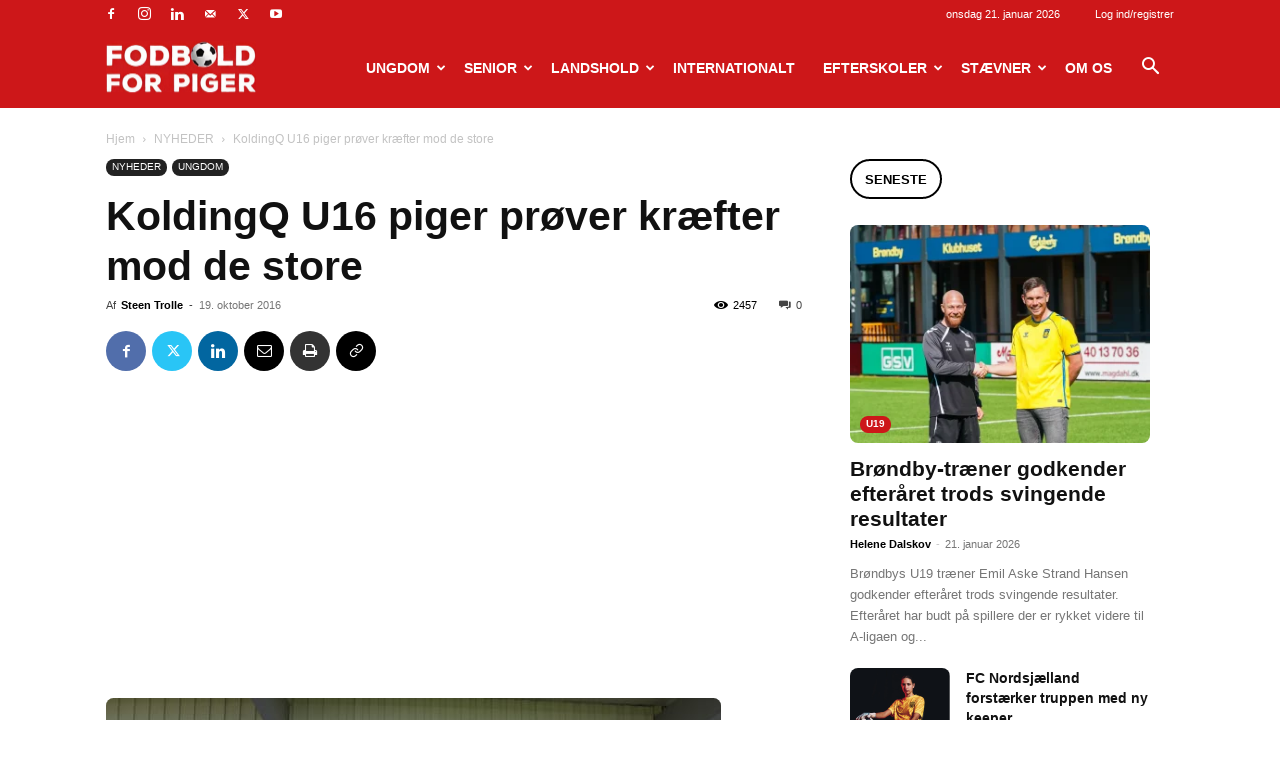

--- FILE ---
content_type: text/html; charset=UTF-8
request_url: https://www.fodboldforpiger.dk/2016/10/koldingq-u16-piger-proever-kraefter-mod-de-store/
body_size: 271763
content:
<!doctype html >
<!--[if IE 8]>    <html class="ie8" lang="en"> <![endif]-->
<!--[if IE 9]>    <html class="ie9" lang="en"> <![endif]-->
<!--[if gt IE 8]><!--> <html lang="da-DK"> <!--<![endif]-->
<head>
    <title>KoldingQ U16 piger prøver kræfter mod de store - Fodbold for piger</title>
    <meta charset="UTF-8" />
    <meta name="viewport" content="width=device-width, initial-scale=1.0">
    <link rel="pingback" href="https://www.fodboldforpiger.dk/xmlrpc.php" />
    <meta name='robots' content='index, follow, max-image-preview:large, max-snippet:-1, max-video-preview:-1' />

	<!-- This site is optimized with the Yoast SEO plugin v23.3 - https://yoast.com/wordpress/plugins/seo/ -->
	<link rel="canonical" href="https://www.fodboldforpiger.dk/2016/10/koldingq-u16-piger-proever-kraefter-mod-de-store/" />
	<meta property="og:locale" content="da_DK" />
	<meta property="og:type" content="article" />
	<meta property="og:title" content="KoldingQ U16 piger prøver kræfter mod de store - Fodbold for piger" />
	<meta property="og:description" content="Der bliver trænet hårdt på KoldingQ’s U16V hold, der består af 01’ere, 02’ere og en enkelt 03’er. Med en målsætning om at skabe nye standarder for dansk U15-U16 pigefodbold, bliver der løbet masser af meter, øvet første-berøringer og pasninger i tusindvis, og trænet kompetencer, som ikke alle U16 pigehold mestrer. Og det virker. Efter efterårets [&hellip;]" />
	<meta property="og:url" content="https://www.fodboldforpiger.dk/2016/10/koldingq-u16-piger-proever-kraefter-mod-de-store/" />
	<meta property="og:site_name" content="Fodbold for piger" />
	<meta property="article:published_time" content="2016-10-19T16:15:17+00:00" />
	<meta property="article:modified_time" content="2016-10-19T16:17:47+00:00" />
	<meta property="og:image" content="https://www.fodboldforpiger.dk/wp-content/uploads/2016/10/U16-KQ-hold.jpg" />
	<meta property="og:image:width" content="615" />
	<meta property="og:image:height" content="400" />
	<meta property="og:image:type" content="image/jpeg" />
	<meta name="author" content="Steen Trolle" />
	<meta name="twitter:label1" content="Skrevet af" />
	<meta name="twitter:data1" content="Steen Trolle" />
	<meta name="twitter:label2" content="Estimeret læsetid" />
	<meta name="twitter:data2" content="3 minutter" />
	<script type="application/ld+json" class="yoast-schema-graph">{"@context":"https://schema.org","@graph":[{"@type":"WebPage","@id":"https://www.fodboldforpiger.dk/2016/10/koldingq-u16-piger-proever-kraefter-mod-de-store/","url":"https://www.fodboldforpiger.dk/2016/10/koldingq-u16-piger-proever-kraefter-mod-de-store/","name":"KoldingQ U16 piger prøver kræfter mod de store - Fodbold for piger","isPartOf":{"@id":"https://www.fodboldforpiger.dk/#website"},"primaryImageOfPage":{"@id":"https://www.fodboldforpiger.dk/2016/10/koldingq-u16-piger-proever-kraefter-mod-de-store/#primaryimage"},"image":{"@id":"https://www.fodboldforpiger.dk/2016/10/koldingq-u16-piger-proever-kraefter-mod-de-store/#primaryimage"},"thumbnailUrl":"https://www.fodboldforpiger.dk/wp-content/uploads/2016/10/U16-KQ-hold.jpg","datePublished":"2016-10-19T16:15:17+00:00","dateModified":"2016-10-19T16:17:47+00:00","author":{"@id":"https://www.fodboldforpiger.dk/#/schema/person/d5664cff84b99da768a0da1300b005c2"},"breadcrumb":{"@id":"https://www.fodboldforpiger.dk/2016/10/koldingq-u16-piger-proever-kraefter-mod-de-store/#breadcrumb"},"inLanguage":"da-DK","potentialAction":[{"@type":"ReadAction","target":["https://www.fodboldforpiger.dk/2016/10/koldingq-u16-piger-proever-kraefter-mod-de-store/"]}]},{"@type":"ImageObject","inLanguage":"da-DK","@id":"https://www.fodboldforpiger.dk/2016/10/koldingq-u16-piger-proever-kraefter-mod-de-store/#primaryimage","url":"https://www.fodboldforpiger.dk/wp-content/uploads/2016/10/U16-KQ-hold.jpg","contentUrl":"https://www.fodboldforpiger.dk/wp-content/uploads/2016/10/U16-KQ-hold.jpg","width":615,"height":400},{"@type":"BreadcrumbList","@id":"https://www.fodboldforpiger.dk/2016/10/koldingq-u16-piger-proever-kraefter-mod-de-store/#breadcrumb","itemListElement":[{"@type":"ListItem","position":1,"name":"Hjem","item":"https://www.fodboldforpiger.dk/"},{"@type":"ListItem","position":2,"name":"KoldingQ U16 piger prøver kræfter mod de store"}]},{"@type":"WebSite","@id":"https://www.fodboldforpiger.dk/#website","url":"https://www.fodboldforpiger.dk/","name":"Fodbold for piger","description":"","potentialAction":[{"@type":"SearchAction","target":{"@type":"EntryPoint","urlTemplate":"https://www.fodboldforpiger.dk/?s={search_term_string}"},"query-input":"required name=search_term_string"}],"inLanguage":"da-DK"},{"@type":"Person","@id":"https://www.fodboldforpiger.dk/#/schema/person/d5664cff84b99da768a0da1300b005c2","name":"Steen Trolle","image":{"@type":"ImageObject","inLanguage":"da-DK","@id":"https://www.fodboldforpiger.dk/#/schema/person/image/","url":"https://www.fodboldforpiger.dk/wp-content/uploads/2019/09/Steen-NET-150x150.jpg","contentUrl":"https://www.fodboldforpiger.dk/wp-content/uploads/2019/09/Steen-NET-150x150.jpg","caption":"Steen Trolle"},"description":"Jeg er uddannet journalist og far til fire piger, hvoraf to spiller fodbold. Jeg startede FODBOLD FOR PIGER i 2011, fordi jeg synes pige- og kvindefodbold fik alt for lidt medieopmærksomhed i Danmark.","url":"https://www.fodboldforpiger.dk/author/admin/"}]}</script>
	<!-- / Yoast SEO plugin. -->


<link rel='dns-prefetch' href='//maxcdn.bootstrapcdn.com' />
<link rel="alternate" type="application/rss+xml" title="Fodbold for piger &raquo; Feed" href="https://www.fodboldforpiger.dk/feed/" />
<link rel="alternate" type="application/rss+xml" title="Fodbold for piger &raquo;-kommentar-feed" href="https://www.fodboldforpiger.dk/comments/feed/" />
<script type="text/javascript">
/* <![CDATA[ */
window._wpemojiSettings = {"baseUrl":"https:\/\/s.w.org\/images\/core\/emoji\/15.0.3\/72x72\/","ext":".png","svgUrl":"https:\/\/s.w.org\/images\/core\/emoji\/15.0.3\/svg\/","svgExt":".svg","source":{"concatemoji":"https:\/\/www.fodboldforpiger.dk\/wp-includes\/js\/wp-emoji-release.min.js?ver=6.6.4"}};
/*! This file is auto-generated */
!function(i,n){var o,s,e;function c(e){try{var t={supportTests:e,timestamp:(new Date).valueOf()};sessionStorage.setItem(o,JSON.stringify(t))}catch(e){}}function p(e,t,n){e.clearRect(0,0,e.canvas.width,e.canvas.height),e.fillText(t,0,0);var t=new Uint32Array(e.getImageData(0,0,e.canvas.width,e.canvas.height).data),r=(e.clearRect(0,0,e.canvas.width,e.canvas.height),e.fillText(n,0,0),new Uint32Array(e.getImageData(0,0,e.canvas.width,e.canvas.height).data));return t.every(function(e,t){return e===r[t]})}function u(e,t,n){switch(t){case"flag":return n(e,"\ud83c\udff3\ufe0f\u200d\u26a7\ufe0f","\ud83c\udff3\ufe0f\u200b\u26a7\ufe0f")?!1:!n(e,"\ud83c\uddfa\ud83c\uddf3","\ud83c\uddfa\u200b\ud83c\uddf3")&&!n(e,"\ud83c\udff4\udb40\udc67\udb40\udc62\udb40\udc65\udb40\udc6e\udb40\udc67\udb40\udc7f","\ud83c\udff4\u200b\udb40\udc67\u200b\udb40\udc62\u200b\udb40\udc65\u200b\udb40\udc6e\u200b\udb40\udc67\u200b\udb40\udc7f");case"emoji":return!n(e,"\ud83d\udc26\u200d\u2b1b","\ud83d\udc26\u200b\u2b1b")}return!1}function f(e,t,n){var r="undefined"!=typeof WorkerGlobalScope&&self instanceof WorkerGlobalScope?new OffscreenCanvas(300,150):i.createElement("canvas"),a=r.getContext("2d",{willReadFrequently:!0}),o=(a.textBaseline="top",a.font="600 32px Arial",{});return e.forEach(function(e){o[e]=t(a,e,n)}),o}function t(e){var t=i.createElement("script");t.src=e,t.defer=!0,i.head.appendChild(t)}"undefined"!=typeof Promise&&(o="wpEmojiSettingsSupports",s=["flag","emoji"],n.supports={everything:!0,everythingExceptFlag:!0},e=new Promise(function(e){i.addEventListener("DOMContentLoaded",e,{once:!0})}),new Promise(function(t){var n=function(){try{var e=JSON.parse(sessionStorage.getItem(o));if("object"==typeof e&&"number"==typeof e.timestamp&&(new Date).valueOf()<e.timestamp+604800&&"object"==typeof e.supportTests)return e.supportTests}catch(e){}return null}();if(!n){if("undefined"!=typeof Worker&&"undefined"!=typeof OffscreenCanvas&&"undefined"!=typeof URL&&URL.createObjectURL&&"undefined"!=typeof Blob)try{var e="postMessage("+f.toString()+"("+[JSON.stringify(s),u.toString(),p.toString()].join(",")+"));",r=new Blob([e],{type:"text/javascript"}),a=new Worker(URL.createObjectURL(r),{name:"wpTestEmojiSupports"});return void(a.onmessage=function(e){c(n=e.data),a.terminate(),t(n)})}catch(e){}c(n=f(s,u,p))}t(n)}).then(function(e){for(var t in e)n.supports[t]=e[t],n.supports.everything=n.supports.everything&&n.supports[t],"flag"!==t&&(n.supports.everythingExceptFlag=n.supports.everythingExceptFlag&&n.supports[t]);n.supports.everythingExceptFlag=n.supports.everythingExceptFlag&&!n.supports.flag,n.DOMReady=!1,n.readyCallback=function(){n.DOMReady=!0}}).then(function(){return e}).then(function(){var e;n.supports.everything||(n.readyCallback(),(e=n.source||{}).concatemoji?t(e.concatemoji):e.wpemoji&&e.twemoji&&(t(e.twemoji),t(e.wpemoji)))}))}((window,document),window._wpemojiSettings);
/* ]]> */
</script>
<link rel='stylesheet' id='sbr_styles-css' href='https://www.fodboldforpiger.dk/wp-content/plugins/reviews-feed/assets/css/sbr-styles.css?ver=1.2.0' type='text/css' media='all' />
<link rel='stylesheet' id='sbi_styles-css' href='https://www.fodboldforpiger.dk/wp-content/plugins/instagram-feed/css/sbi-styles.min.css?ver=6.5.0' type='text/css' media='all' />
<style id='wp-emoji-styles-inline-css' type='text/css'>

	img.wp-smiley, img.emoji {
		display: inline !important;
		border: none !important;
		box-shadow: none !important;
		height: 1em !important;
		width: 1em !important;
		margin: 0 0.07em !important;
		vertical-align: -0.1em !important;
		background: none !important;
		padding: 0 !important;
	}
</style>
<link rel='stylesheet' id='wp-block-library-css' href='https://www.fodboldforpiger.dk/wp-includes/css/dist/block-library/style.min.css?ver=6.6.4' type='text/css' media='all' />
<style id='classic-theme-styles-inline-css' type='text/css'>
/*! This file is auto-generated */
.wp-block-button__link{color:#fff;background-color:#32373c;border-radius:9999px;box-shadow:none;text-decoration:none;padding:calc(.667em + 2px) calc(1.333em + 2px);font-size:1.125em}.wp-block-file__button{background:#32373c;color:#fff;text-decoration:none}
</style>
<style id='global-styles-inline-css' type='text/css'>
:root{--wp--preset--aspect-ratio--square: 1;--wp--preset--aspect-ratio--4-3: 4/3;--wp--preset--aspect-ratio--3-4: 3/4;--wp--preset--aspect-ratio--3-2: 3/2;--wp--preset--aspect-ratio--2-3: 2/3;--wp--preset--aspect-ratio--16-9: 16/9;--wp--preset--aspect-ratio--9-16: 9/16;--wp--preset--color--black: #000000;--wp--preset--color--cyan-bluish-gray: #abb8c3;--wp--preset--color--white: #ffffff;--wp--preset--color--pale-pink: #f78da7;--wp--preset--color--vivid-red: #cf2e2e;--wp--preset--color--luminous-vivid-orange: #ff6900;--wp--preset--color--luminous-vivid-amber: #fcb900;--wp--preset--color--light-green-cyan: #7bdcb5;--wp--preset--color--vivid-green-cyan: #00d084;--wp--preset--color--pale-cyan-blue: #8ed1fc;--wp--preset--color--vivid-cyan-blue: #0693e3;--wp--preset--color--vivid-purple: #9b51e0;--wp--preset--gradient--vivid-cyan-blue-to-vivid-purple: linear-gradient(135deg,rgba(6,147,227,1) 0%,rgb(155,81,224) 100%);--wp--preset--gradient--light-green-cyan-to-vivid-green-cyan: linear-gradient(135deg,rgb(122,220,180) 0%,rgb(0,208,130) 100%);--wp--preset--gradient--luminous-vivid-amber-to-luminous-vivid-orange: linear-gradient(135deg,rgba(252,185,0,1) 0%,rgba(255,105,0,1) 100%);--wp--preset--gradient--luminous-vivid-orange-to-vivid-red: linear-gradient(135deg,rgba(255,105,0,1) 0%,rgb(207,46,46) 100%);--wp--preset--gradient--very-light-gray-to-cyan-bluish-gray: linear-gradient(135deg,rgb(238,238,238) 0%,rgb(169,184,195) 100%);--wp--preset--gradient--cool-to-warm-spectrum: linear-gradient(135deg,rgb(74,234,220) 0%,rgb(151,120,209) 20%,rgb(207,42,186) 40%,rgb(238,44,130) 60%,rgb(251,105,98) 80%,rgb(254,248,76) 100%);--wp--preset--gradient--blush-light-purple: linear-gradient(135deg,rgb(255,206,236) 0%,rgb(152,150,240) 100%);--wp--preset--gradient--blush-bordeaux: linear-gradient(135deg,rgb(254,205,165) 0%,rgb(254,45,45) 50%,rgb(107,0,62) 100%);--wp--preset--gradient--luminous-dusk: linear-gradient(135deg,rgb(255,203,112) 0%,rgb(199,81,192) 50%,rgb(65,88,208) 100%);--wp--preset--gradient--pale-ocean: linear-gradient(135deg,rgb(255,245,203) 0%,rgb(182,227,212) 50%,rgb(51,167,181) 100%);--wp--preset--gradient--electric-grass: linear-gradient(135deg,rgb(202,248,128) 0%,rgb(113,206,126) 100%);--wp--preset--gradient--midnight: linear-gradient(135deg,rgb(2,3,129) 0%,rgb(40,116,252) 100%);--wp--preset--font-size--small: 11px;--wp--preset--font-size--medium: 20px;--wp--preset--font-size--large: 32px;--wp--preset--font-size--x-large: 42px;--wp--preset--font-size--regular: 15px;--wp--preset--font-size--larger: 50px;--wp--preset--spacing--20: 0.44rem;--wp--preset--spacing--30: 0.67rem;--wp--preset--spacing--40: 1rem;--wp--preset--spacing--50: 1.5rem;--wp--preset--spacing--60: 2.25rem;--wp--preset--spacing--70: 3.38rem;--wp--preset--spacing--80: 5.06rem;--wp--preset--shadow--natural: 6px 6px 9px rgba(0, 0, 0, 0.2);--wp--preset--shadow--deep: 12px 12px 50px rgba(0, 0, 0, 0.4);--wp--preset--shadow--sharp: 6px 6px 0px rgba(0, 0, 0, 0.2);--wp--preset--shadow--outlined: 6px 6px 0px -3px rgba(255, 255, 255, 1), 6px 6px rgba(0, 0, 0, 1);--wp--preset--shadow--crisp: 6px 6px 0px rgba(0, 0, 0, 1);}:where(.is-layout-flex){gap: 0.5em;}:where(.is-layout-grid){gap: 0.5em;}body .is-layout-flex{display: flex;}.is-layout-flex{flex-wrap: wrap;align-items: center;}.is-layout-flex > :is(*, div){margin: 0;}body .is-layout-grid{display: grid;}.is-layout-grid > :is(*, div){margin: 0;}:where(.wp-block-columns.is-layout-flex){gap: 2em;}:where(.wp-block-columns.is-layout-grid){gap: 2em;}:where(.wp-block-post-template.is-layout-flex){gap: 1.25em;}:where(.wp-block-post-template.is-layout-grid){gap: 1.25em;}.has-black-color{color: var(--wp--preset--color--black) !important;}.has-cyan-bluish-gray-color{color: var(--wp--preset--color--cyan-bluish-gray) !important;}.has-white-color{color: var(--wp--preset--color--white) !important;}.has-pale-pink-color{color: var(--wp--preset--color--pale-pink) !important;}.has-vivid-red-color{color: var(--wp--preset--color--vivid-red) !important;}.has-luminous-vivid-orange-color{color: var(--wp--preset--color--luminous-vivid-orange) !important;}.has-luminous-vivid-amber-color{color: var(--wp--preset--color--luminous-vivid-amber) !important;}.has-light-green-cyan-color{color: var(--wp--preset--color--light-green-cyan) !important;}.has-vivid-green-cyan-color{color: var(--wp--preset--color--vivid-green-cyan) !important;}.has-pale-cyan-blue-color{color: var(--wp--preset--color--pale-cyan-blue) !important;}.has-vivid-cyan-blue-color{color: var(--wp--preset--color--vivid-cyan-blue) !important;}.has-vivid-purple-color{color: var(--wp--preset--color--vivid-purple) !important;}.has-black-background-color{background-color: var(--wp--preset--color--black) !important;}.has-cyan-bluish-gray-background-color{background-color: var(--wp--preset--color--cyan-bluish-gray) !important;}.has-white-background-color{background-color: var(--wp--preset--color--white) !important;}.has-pale-pink-background-color{background-color: var(--wp--preset--color--pale-pink) !important;}.has-vivid-red-background-color{background-color: var(--wp--preset--color--vivid-red) !important;}.has-luminous-vivid-orange-background-color{background-color: var(--wp--preset--color--luminous-vivid-orange) !important;}.has-luminous-vivid-amber-background-color{background-color: var(--wp--preset--color--luminous-vivid-amber) !important;}.has-light-green-cyan-background-color{background-color: var(--wp--preset--color--light-green-cyan) !important;}.has-vivid-green-cyan-background-color{background-color: var(--wp--preset--color--vivid-green-cyan) !important;}.has-pale-cyan-blue-background-color{background-color: var(--wp--preset--color--pale-cyan-blue) !important;}.has-vivid-cyan-blue-background-color{background-color: var(--wp--preset--color--vivid-cyan-blue) !important;}.has-vivid-purple-background-color{background-color: var(--wp--preset--color--vivid-purple) !important;}.has-black-border-color{border-color: var(--wp--preset--color--black) !important;}.has-cyan-bluish-gray-border-color{border-color: var(--wp--preset--color--cyan-bluish-gray) !important;}.has-white-border-color{border-color: var(--wp--preset--color--white) !important;}.has-pale-pink-border-color{border-color: var(--wp--preset--color--pale-pink) !important;}.has-vivid-red-border-color{border-color: var(--wp--preset--color--vivid-red) !important;}.has-luminous-vivid-orange-border-color{border-color: var(--wp--preset--color--luminous-vivid-orange) !important;}.has-luminous-vivid-amber-border-color{border-color: var(--wp--preset--color--luminous-vivid-amber) !important;}.has-light-green-cyan-border-color{border-color: var(--wp--preset--color--light-green-cyan) !important;}.has-vivid-green-cyan-border-color{border-color: var(--wp--preset--color--vivid-green-cyan) !important;}.has-pale-cyan-blue-border-color{border-color: var(--wp--preset--color--pale-cyan-blue) !important;}.has-vivid-cyan-blue-border-color{border-color: var(--wp--preset--color--vivid-cyan-blue) !important;}.has-vivid-purple-border-color{border-color: var(--wp--preset--color--vivid-purple) !important;}.has-vivid-cyan-blue-to-vivid-purple-gradient-background{background: var(--wp--preset--gradient--vivid-cyan-blue-to-vivid-purple) !important;}.has-light-green-cyan-to-vivid-green-cyan-gradient-background{background: var(--wp--preset--gradient--light-green-cyan-to-vivid-green-cyan) !important;}.has-luminous-vivid-amber-to-luminous-vivid-orange-gradient-background{background: var(--wp--preset--gradient--luminous-vivid-amber-to-luminous-vivid-orange) !important;}.has-luminous-vivid-orange-to-vivid-red-gradient-background{background: var(--wp--preset--gradient--luminous-vivid-orange-to-vivid-red) !important;}.has-very-light-gray-to-cyan-bluish-gray-gradient-background{background: var(--wp--preset--gradient--very-light-gray-to-cyan-bluish-gray) !important;}.has-cool-to-warm-spectrum-gradient-background{background: var(--wp--preset--gradient--cool-to-warm-spectrum) !important;}.has-blush-light-purple-gradient-background{background: var(--wp--preset--gradient--blush-light-purple) !important;}.has-blush-bordeaux-gradient-background{background: var(--wp--preset--gradient--blush-bordeaux) !important;}.has-luminous-dusk-gradient-background{background: var(--wp--preset--gradient--luminous-dusk) !important;}.has-pale-ocean-gradient-background{background: var(--wp--preset--gradient--pale-ocean) !important;}.has-electric-grass-gradient-background{background: var(--wp--preset--gradient--electric-grass) !important;}.has-midnight-gradient-background{background: var(--wp--preset--gradient--midnight) !important;}.has-small-font-size{font-size: var(--wp--preset--font-size--small) !important;}.has-medium-font-size{font-size: var(--wp--preset--font-size--medium) !important;}.has-large-font-size{font-size: var(--wp--preset--font-size--large) !important;}.has-x-large-font-size{font-size: var(--wp--preset--font-size--x-large) !important;}
:where(.wp-block-post-template.is-layout-flex){gap: 1.25em;}:where(.wp-block-post-template.is-layout-grid){gap: 1.25em;}
:where(.wp-block-columns.is-layout-flex){gap: 2em;}:where(.wp-block-columns.is-layout-grid){gap: 2em;}
:root :where(.wp-block-pullquote){font-size: 1.5em;line-height: 1.6;}
</style>
<link rel='stylesheet' id='ctf_styles-css' href='https://www.fodboldforpiger.dk/wp-content/plugins/custom-twitter-feeds/css/ctf-styles.min.css?ver=2.2.2' type='text/css' media='all' />
<link rel='stylesheet' id='ppress-frontend-css' href='https://www.fodboldforpiger.dk/wp-content/plugins/wp-user-avatar/assets/css/frontend.min.css?ver=4.15.13' type='text/css' media='all' />
<link rel='stylesheet' id='ppress-flatpickr-css' href='https://www.fodboldforpiger.dk/wp-content/plugins/wp-user-avatar/assets/flatpickr/flatpickr.min.css?ver=4.15.13' type='text/css' media='all' />
<link rel='stylesheet' id='ppress-select2-css' href='https://www.fodboldforpiger.dk/wp-content/plugins/wp-user-avatar/assets/select2/select2.min.css?ver=6.6.4' type='text/css' media='all' />
<link rel='stylesheet' id='cff-css' href='https://www.fodboldforpiger.dk/wp-content/plugins/custom-facebook-feed/assets/css/cff-style.min.css?ver=4.2.5' type='text/css' media='all' />
<link rel='stylesheet' id='sb-font-awesome-css' href='https://maxcdn.bootstrapcdn.com/font-awesome/4.7.0/css/font-awesome.min.css?ver=6.6.4' type='text/css' media='all' />
<link rel='stylesheet' id='td-plugin-newsletter-css' href='https://www.fodboldforpiger.dk/wp-content/plugins/td-newsletter/style.css?ver=12.6.6' type='text/css' media='all' />
<link rel='stylesheet' id='td-plugin-multi-purpose-css' href='https://www.fodboldforpiger.dk/wp-content/plugins/td-composer/td-multi-purpose/style.css?ver=72f925014dc5642945728092f057897e' type='text/css' media='all' />
<link rel='stylesheet' id='td-theme-css' href='https://www.fodboldforpiger.dk/wp-content/themes/Newspaper/style.css?ver=12.6.6' type='text/css' media='all' />
<style id='td-theme-inline-css' type='text/css'>@media (max-width:767px){.td-header-desktop-wrap{display:none}}@media (min-width:767px){.td-header-mobile-wrap{display:none}}</style>
<link rel='stylesheet' id='td-legacy-framework-front-style-css' href='https://www.fodboldforpiger.dk/wp-content/plugins/td-composer/legacy/Newspaper/assets/css/td_legacy_main.css?ver=72f925014dc5642945728092f057897e' type='text/css' media='all' />
<link rel='stylesheet' id='td-standard-pack-framework-front-style-css' href='https://www.fodboldforpiger.dk/wp-content/plugins/td-standard-pack/Newspaper/assets/css/td_standard_pack_main.css?ver=8f2d47acef43f76b1dfa75a39c0fe3df' type='text/css' media='all' />
<link rel='stylesheet' id='td-theme-demo-style-css' href='https://www.fodboldforpiger.dk/wp-content/plugins/td-composer/legacy/Newspaper/includes/demos/sport/demo_style.css?ver=12.6.6' type='text/css' media='all' />
<link rel='stylesheet' id='tdb_style_cloud_templates_front-css' href='https://www.fodboldforpiger.dk/wp-content/plugins/td-cloud-library/assets/css/tdb_main.css?ver=b379c96c54343541fd8742379a419361' type='text/css' media='all' />
<script type="text/javascript" src="https://www.fodboldforpiger.dk/wp-includes/js/jquery/jquery.min.js?ver=3.7.1" id="jquery-core-js"></script>
<script type="text/javascript" src="https://www.fodboldforpiger.dk/wp-includes/js/jquery/jquery-migrate.min.js?ver=3.4.1" id="jquery-migrate-js"></script>
<script type="text/javascript" src="https://www.fodboldforpiger.dk/wp-content/plugins/wp-user-avatar/assets/flatpickr/flatpickr.min.js?ver=4.15.13" id="ppress-flatpickr-js"></script>
<script type="text/javascript" src="https://www.fodboldforpiger.dk/wp-content/plugins/wp-user-avatar/assets/select2/select2.min.js?ver=4.15.13" id="ppress-select2-js"></script>
<link rel="https://api.w.org/" href="https://www.fodboldforpiger.dk/wp-json/" /><link rel="alternate" title="JSON" type="application/json" href="https://www.fodboldforpiger.dk/wp-json/wp/v2/posts/13538" /><link rel="EditURI" type="application/rsd+xml" title="RSD" href="https://www.fodboldforpiger.dk/xmlrpc.php?rsd" />
<link rel='shortlink' href='https://www.fodboldforpiger.dk/?p=13538' />
<link rel="alternate" title="oEmbed (JSON)" type="application/json+oembed" href="https://www.fodboldforpiger.dk/wp-json/oembed/1.0/embed?url=https%3A%2F%2Fwww.fodboldforpiger.dk%2F2016%2F10%2Fkoldingq-u16-piger-proever-kraefter-mod-de-store%2F" />
<link rel="alternate" title="oEmbed (XML)" type="text/xml+oembed" href="https://www.fodboldforpiger.dk/wp-json/oembed/1.0/embed?url=https%3A%2F%2Fwww.fodboldforpiger.dk%2F2016%2F10%2Fkoldingq-u16-piger-proever-kraefter-mod-de-store%2F&#038;format=xml" />
<script src="https://config.metomic.io/config.js?id=prj:f41c43c5-0f8d-4b0c-8882-bd79b4bf5de2" crossorigin charset="utf-8"></script>
<script src="https://consent-manager.metomic.io/embed.js" crossorigin charset="utf-8"></script>
<script async src="https://pagead2.googlesyndication.com/pagead/js/adsbygoogle.js?client=ca-pub-2705498747695692"
     crossorigin="anonymous"></script>
<script data-wid="auto" type="text/javascript" src="https://content.viralize.tv/display/?zid=AAF_xz2Isre0962p"></script>    <script>
        window.tdb_global_vars = {"wpRestUrl":"https:\/\/www.fodboldforpiger.dk\/wp-json\/","permalinkStructure":"\/%year%\/%monthnum%\/%postname%\/"};
        window.tdb_p_autoload_vars = {"isAjax":false,"isAdminBarShowing":false,"autoloadScrollPercent":50,"postAutoloadStatus":"off","origPostEditUrl":null};
    </script>
    
    <style id="tdb-global-colors">:root{--accent-color:#fff}</style>

    
	<style type="text/css">.broken_link, a.broken_link {
	text-decoration: line-through;
}</style>
<!-- JS generated by theme -->

<script type="text/javascript" id="td-generated-header-js">
    
    

	    var tdBlocksArray = []; //here we store all the items for the current page

	    // td_block class - each ajax block uses a object of this class for requests
	    function tdBlock() {
		    this.id = '';
		    this.block_type = 1; //block type id (1-234 etc)
		    this.atts = '';
		    this.td_column_number = '';
		    this.td_current_page = 1; //
		    this.post_count = 0; //from wp
		    this.found_posts = 0; //from wp
		    this.max_num_pages = 0; //from wp
		    this.td_filter_value = ''; //current live filter value
		    this.is_ajax_running = false;
		    this.td_user_action = ''; // load more or infinite loader (used by the animation)
		    this.header_color = '';
		    this.ajax_pagination_infinite_stop = ''; //show load more at page x
	    }

        // td_js_generator - mini detector
        ( function () {
            var htmlTag = document.getElementsByTagName("html")[0];

	        if ( navigator.userAgent.indexOf("MSIE 10.0") > -1 ) {
                htmlTag.className += ' ie10';
            }

            if ( !!navigator.userAgent.match(/Trident.*rv\:11\./) ) {
                htmlTag.className += ' ie11';
            }

	        if ( navigator.userAgent.indexOf("Edge") > -1 ) {
                htmlTag.className += ' ieEdge';
            }

            if ( /(iPad|iPhone|iPod)/g.test(navigator.userAgent) ) {
                htmlTag.className += ' td-md-is-ios';
            }

            var user_agent = navigator.userAgent.toLowerCase();
            if ( user_agent.indexOf("android") > -1 ) {
                htmlTag.className += ' td-md-is-android';
            }

            if ( -1 !== navigator.userAgent.indexOf('Mac OS X')  ) {
                htmlTag.className += ' td-md-is-os-x';
            }

            if ( /chrom(e|ium)/.test(navigator.userAgent.toLowerCase()) ) {
               htmlTag.className += ' td-md-is-chrome';
            }

            if ( -1 !== navigator.userAgent.indexOf('Firefox') ) {
                htmlTag.className += ' td-md-is-firefox';
            }

            if ( -1 !== navigator.userAgent.indexOf('Safari') && -1 === navigator.userAgent.indexOf('Chrome') ) {
                htmlTag.className += ' td-md-is-safari';
            }

            if( -1 !== navigator.userAgent.indexOf('IEMobile') ){
                htmlTag.className += ' td-md-is-iemobile';
            }

        })();

        var tdLocalCache = {};

        ( function () {
            "use strict";

            tdLocalCache = {
                data: {},
                remove: function (resource_id) {
                    delete tdLocalCache.data[resource_id];
                },
                exist: function (resource_id) {
                    return tdLocalCache.data.hasOwnProperty(resource_id) && tdLocalCache.data[resource_id] !== null;
                },
                get: function (resource_id) {
                    return tdLocalCache.data[resource_id];
                },
                set: function (resource_id, cachedData) {
                    tdLocalCache.remove(resource_id);
                    tdLocalCache.data[resource_id] = cachedData;
                }
            };
        })();

    
    
var td_viewport_interval_list=[{"limitBottom":767,"sidebarWidth":228},{"limitBottom":1018,"sidebarWidth":300},{"limitBottom":1140,"sidebarWidth":324}];
var td_animation_stack_effect="type0";
var tds_animation_stack=true;
var td_animation_stack_specific_selectors=".entry-thumb, img, .td-lazy-img";
var td_animation_stack_general_selectors=".td-animation-stack img, .td-animation-stack .entry-thumb, .post img, .td-animation-stack .td-lazy-img";
var tdc_is_installed="yes";
var td_ajax_url="https:\/\/www.fodboldforpiger.dk\/wp-admin\/admin-ajax.php?td_theme_name=Newspaper&v=12.6.6";
var td_get_template_directory_uri="https:\/\/www.fodboldforpiger.dk\/wp-content\/plugins\/td-composer\/legacy\/common";
var tds_snap_menu="smart_snap_always";
var tds_logo_on_sticky="show_header_logo";
var tds_header_style="6";
var td_please_wait="Vent venligst..";
var td_email_user_pass_incorrect="User or password incorrect!";
var td_email_user_incorrect="Email or username incorrect!";
var td_email_incorrect="Email incorrect!";
var td_user_incorrect="Username incorrect!";
var td_email_user_empty="Email or username empty!";
var td_pass_empty="Pass empty!";
var td_pass_pattern_incorrect="Invalid Pass Pattern!";
var td_retype_pass_incorrect="Retyped Pass incorrect!";
var tds_more_articles_on_post_enable="";
var tds_more_articles_on_post_time_to_wait="";
var tds_more_articles_on_post_pages_distance_from_top=0;
var tds_captcha="";
var tds_theme_color_site_wide="#cd1719";
var tds_smart_sidebar="enabled";
var tdThemeName="Newspaper";
var tdThemeNameWl="Newspaper";
var td_magnific_popup_translation_tPrev="Previous (Left arrow key)";
var td_magnific_popup_translation_tNext="Next (Right arrow key)";
var td_magnific_popup_translation_tCounter="%curr% of %total%";
var td_magnific_popup_translation_ajax_tError="The content from %url% could not be loaded.";
var td_magnific_popup_translation_image_tError="The image #%curr% could not be loaded.";
var tdBlockNonce="3f3bacd5b0";
var tdMobileMenu="enabled";
var tdMobileSearch="enabled";
var tdDateNamesI18n={"month_names":["januar","februar","marts","april","maj","juni","juli","august","september","oktober","november","december"],"month_names_short":["jan","feb","mar","apr","maj","jun","jul","aug","sep","okt","nov","dec"],"day_names":["s\u00f8ndag","mandag","tirsdag","onsdag","torsdag","fredag","l\u00f8rdag"],"day_names_short":["s\u00f8n","man","tirs","ons","tors","fre","l\u00f8r"]};
var tdb_modal_confirm="Save";
var tdb_modal_cancel="Cancel";
var tdb_modal_confirm_alt="Yes";
var tdb_modal_cancel_alt="No";
var td_deploy_mode="deploy";
var td_ad_background_click_link="";
var td_ad_background_click_target="";
</script>


<!-- Header style compiled by theme -->

<style>ul.sf-menu>.menu-item>a{line-height:80px}body,p{font-size:16px}.td-loader-gif::before{content:'';width:100%;height:100%;position:absolute;top:0;left:0;background-image:url('https://www.fodboldforpiger.dk/wp-content/uploads/2024/08/loader.png');background-size:contain;animation:pulse 0.8s infinite;transition:none!important;background-repeat:no-repeat;background-position:center center}@keyframes pulse{0%{opacity:0.6}50%{opacity:1.0}100%{opacity:0.6}}.td-lb-box{display:none!important}.td-scroll-up[data-style='style2'] .td-scroll-up-tooltip{background-color:#cd1719}.td-scroll-up[data-style='style2'] .td-scroll-up-tt-arrow,.td-scroll-up[data-style='style2'] .td-scroll-up-arrow{fill:#cd1719}.td-scroll-up-progress-circle path{stroke:#cd1719}:root{--td_theme_color:#cd1719;--td_slider_text:rgba(205,23,25,0.7);--td_header_color:#cd1719;--td_mobile_gradient_one_mob:rgba(0,0,0,0.7);--td_mobile_gradient_two_mob:rgba(0,0,0,0.7);--td_mobile_text_active_color:#eeee22;--td_login_gradient_one:rgba(0,0,0,0.7);--td_login_gradient_two:rgba(0,0,0,0.7)}.td-header-style-12 .td-header-menu-wrap-full,.td-header-style-12 .td-affix,.td-grid-style-1.td-hover-1 .td-big-grid-post:hover .td-post-category,.td-grid-style-5.td-hover-1 .td-big-grid-post:hover .td-post-category,.td_category_template_3 .td-current-sub-category,.td_category_template_8 .td-category-header .td-category a.td-current-sub-category,.td_category_template_4 .td-category-siblings .td-category a:hover,.td_block_big_grid_9.td-grid-style-1 .td-post-category,.td_block_big_grid_9.td-grid-style-5 .td-post-category,.td-grid-style-6.td-hover-1 .td-module-thumb:after,.tdm-menu-active-style5 .td-header-menu-wrap .sf-menu>.current-menu-item>a,.tdm-menu-active-style5 .td-header-menu-wrap .sf-menu>.current-menu-ancestor>a,.tdm-menu-active-style5 .td-header-menu-wrap .sf-menu>.current-category-ancestor>a,.tdm-menu-active-style5 .td-header-menu-wrap .sf-menu>li>a:hover,.tdm-menu-active-style5 .td-header-menu-wrap .sf-menu>.sfHover>a{background-color:#cd1719}.td_mega_menu_sub_cats .cur-sub-cat,.td-mega-span h3 a:hover,.td_mod_mega_menu:hover .entry-title a,.header-search-wrap .result-msg a:hover,.td-header-top-menu .td-drop-down-search .td_module_wrap:hover .entry-title a,.td-header-top-menu .td-icon-search:hover,.td-header-wrap .result-msg a:hover,.top-header-menu li a:hover,.top-header-menu .current-menu-item>a,.top-header-menu .current-menu-ancestor>a,.top-header-menu .current-category-ancestor>a,.td-social-icon-wrap>a:hover,.td-header-sp-top-widget .td-social-icon-wrap a:hover,.td_mod_related_posts:hover h3>a,.td-post-template-11 .td-related-title .td-related-left:hover,.td-post-template-11 .td-related-title .td-related-right:hover,.td-post-template-11 .td-related-title .td-cur-simple-item,.td-post-template-11 .td_block_related_posts .td-next-prev-wrap a:hover,.td-category-header .td-pulldown-category-filter-link:hover,.td-category-siblings .td-subcat-dropdown a:hover,.td-category-siblings .td-subcat-dropdown a.td-current-sub-category,.footer-text-wrap .footer-email-wrap a,.footer-social-wrap a:hover,.td_module_17 .td-read-more a:hover,.td_module_18 .td-read-more a:hover,.td_module_19 .td-post-author-name a:hover,.td-pulldown-syle-2 .td-subcat-dropdown:hover .td-subcat-more span,.td-pulldown-syle-2 .td-subcat-dropdown:hover .td-subcat-more i,.td-pulldown-syle-3 .td-subcat-dropdown:hover .td-subcat-more span,.td-pulldown-syle-3 .td-subcat-dropdown:hover .td-subcat-more i,.tdm-menu-active-style3 .tdm-header.td-header-wrap .sf-menu>.current-category-ancestor>a,.tdm-menu-active-style3 .tdm-header.td-header-wrap .sf-menu>.current-menu-ancestor>a,.tdm-menu-active-style3 .tdm-header.td-header-wrap .sf-menu>.current-menu-item>a,.tdm-menu-active-style3 .tdm-header.td-header-wrap .sf-menu>.sfHover>a,.tdm-menu-active-style3 .tdm-header.td-header-wrap .sf-menu>li>a:hover{color:#cd1719}.td-mega-menu-page .wpb_content_element ul li a:hover,.td-theme-wrap .td-aj-search-results .td_module_wrap:hover .entry-title a,.td-theme-wrap .header-search-wrap .result-msg a:hover{color:#cd1719!important}.td_category_template_8 .td-category-header .td-category a.td-current-sub-category,.td_category_template_4 .td-category-siblings .td-category a:hover,.tdm-menu-active-style4 .tdm-header .sf-menu>.current-menu-item>a,.tdm-menu-active-style4 .tdm-header .sf-menu>.current-menu-ancestor>a,.tdm-menu-active-style4 .tdm-header .sf-menu>.current-category-ancestor>a,.tdm-menu-active-style4 .tdm-header .sf-menu>li>a:hover,.tdm-menu-active-style4 .tdm-header .sf-menu>.sfHover>a{border-color:#cd1719}.td-header-wrap .td-header-top-menu-full,.td-header-wrap .top-header-menu .sub-menu,.tdm-header-style-1.td-header-wrap .td-header-top-menu-full,.tdm-header-style-1.td-header-wrap .top-header-menu .sub-menu,.tdm-header-style-2.td-header-wrap .td-header-top-menu-full,.tdm-header-style-2.td-header-wrap .top-header-menu .sub-menu,.tdm-header-style-3.td-header-wrap .td-header-top-menu-full,.tdm-header-style-3.td-header-wrap .top-header-menu .sub-menu{background-color:#cd1719}.td-header-style-8 .td-header-top-menu-full{background-color:transparent}.td-header-style-8 .td-header-top-menu-full .td-header-top-menu{background-color:#cd1719;padding-left:15px;padding-right:15px}.td-header-wrap .td-header-top-menu-full .td-header-top-menu,.td-header-wrap .td-header-top-menu-full{border-bottom:none}.td-header-top-menu,.td-header-top-menu a,.td-header-wrap .td-header-top-menu-full .td-header-top-menu,.td-header-wrap .td-header-top-menu-full a,.td-header-style-8 .td-header-top-menu,.td-header-style-8 .td-header-top-menu a,.td-header-top-menu .td-drop-down-search .entry-title a{color:#ffffff}.top-header-menu .current-menu-item>a,.top-header-menu .current-menu-ancestor>a,.top-header-menu .current-category-ancestor>a,.top-header-menu li a:hover,.td-header-sp-top-widget .td-icon-search:hover{color:#c6c6c6}.td-header-wrap .td-header-sp-top-widget .td-icon-font,.td-header-style-7 .td-header-top-menu .td-social-icon-wrap .td-icon-font{color:#ffffff}.td-header-wrap .td-header-sp-top-widget i.td-icon-font:hover{color:#c6c6c6}.td-header-wrap .td-header-menu-wrap-full,.td-header-menu-wrap.td-affix,.td-header-style-3 .td-header-main-menu,.td-header-style-3 .td-affix .td-header-main-menu,.td-header-style-4 .td-header-main-menu,.td-header-style-4 .td-affix .td-header-main-menu,.td-header-style-8 .td-header-menu-wrap.td-affix,.td-header-style-8 .td-header-top-menu-full{background-color:#cd1719}.td-boxed-layout .td-header-style-3 .td-header-menu-wrap,.td-boxed-layout .td-header-style-4 .td-header-menu-wrap,.td-header-style-3 .td_stretch_content .td-header-menu-wrap,.td-header-style-4 .td_stretch_content .td-header-menu-wrap{background-color:#cd1719!important}@media (min-width:1019px){.td-header-style-1 .td-header-sp-recs,.td-header-style-1 .td-header-sp-logo{margin-bottom:28px}}@media (min-width:768px) and (max-width:1018px){.td-header-style-1 .td-header-sp-recs,.td-header-style-1 .td-header-sp-logo{margin-bottom:14px}}.td-header-style-7 .td-header-top-menu{border-bottom:none}.sf-menu>.current-menu-item>a:after,.sf-menu>.current-menu-ancestor>a:after,.sf-menu>.current-category-ancestor>a:after,.sf-menu>li:hover>a:after,.sf-menu>.sfHover>a:after,.td_block_mega_menu .td-next-prev-wrap a:hover,.td-mega-span .td-post-category:hover,.td-header-wrap .black-menu .sf-menu>li>a:hover,.td-header-wrap .black-menu .sf-menu>.current-menu-ancestor>a,.td-header-wrap .black-menu .sf-menu>.sfHover>a,.td-header-wrap .black-menu .sf-menu>.current-menu-item>a,.td-header-wrap .black-menu .sf-menu>.current-menu-ancestor>a,.td-header-wrap .black-menu .sf-menu>.current-category-ancestor>a,.tdm-menu-active-style5 .tdm-header .td-header-menu-wrap .sf-menu>.current-menu-item>a,.tdm-menu-active-style5 .tdm-header .td-header-menu-wrap .sf-menu>.current-menu-ancestor>a,.tdm-menu-active-style5 .tdm-header .td-header-menu-wrap .sf-menu>.current-category-ancestor>a,.tdm-menu-active-style5 .tdm-header .td-header-menu-wrap .sf-menu>li>a:hover,.tdm-menu-active-style5 .tdm-header .td-header-menu-wrap .sf-menu>.sfHover>a{background-color:#cd1719}.td_block_mega_menu .td-next-prev-wrap a:hover,.tdm-menu-active-style4 .tdm-header .sf-menu>.current-menu-item>a,.tdm-menu-active-style4 .tdm-header .sf-menu>.current-menu-ancestor>a,.tdm-menu-active-style4 .tdm-header .sf-menu>.current-category-ancestor>a,.tdm-menu-active-style4 .tdm-header .sf-menu>li>a:hover,.tdm-menu-active-style4 .tdm-header .sf-menu>.sfHover>a{border-color:#cd1719}.header-search-wrap .td-drop-down-search:before{border-color:transparent transparent #cd1719 transparent}.td_mega_menu_sub_cats .cur-sub-cat,.td_mod_mega_menu:hover .entry-title a,.td-theme-wrap .sf-menu ul .td-menu-item>a:hover,.td-theme-wrap .sf-menu ul .sfHover>a,.td-theme-wrap .sf-menu ul .current-menu-ancestor>a,.td-theme-wrap .sf-menu ul .current-category-ancestor>a,.td-theme-wrap .sf-menu ul .current-menu-item>a,.tdm-menu-active-style3 .tdm-header.td-header-wrap .sf-menu>.current-menu-item>a,.tdm-menu-active-style3 .tdm-header.td-header-wrap .sf-menu>.current-menu-ancestor>a,.tdm-menu-active-style3 .tdm-header.td-header-wrap .sf-menu>.current-category-ancestor>a,.tdm-menu-active-style3 .tdm-header.td-header-wrap .sf-menu>li>a:hover,.tdm-menu-active-style3 .tdm-header.td-header-wrap .sf-menu>.sfHover>a{color:#cd1719}.td-header-wrap .td-header-menu-wrap .sf-menu>li>a,.td-header-wrap .td-header-menu-social .td-social-icon-wrap a,.td-header-style-4 .td-header-menu-social .td-social-icon-wrap i,.td-header-style-5 .td-header-menu-social .td-social-icon-wrap i,.td-header-style-6 .td-header-menu-social .td-social-icon-wrap i,.td-header-style-12 .td-header-menu-social .td-social-icon-wrap i,.td-header-wrap .header-search-wrap #td-header-search-button .td-icon-search{color:#ffffff}.td-header-wrap .td-header-menu-social+.td-search-wrapper #td-header-search-button:before{background-color:#ffffff}ul.sf-menu>.td-menu-item>a,.td-theme-wrap .td-header-menu-social{line-height:80px}.td-affix .sf-menu>.current-menu-item>a:after,.td-affix .sf-menu>.current-menu-ancestor>a:after,.td-affix .sf-menu>.current-category-ancestor>a:after,.td-affix .sf-menu>li:hover>a:after,.td-affix .sf-menu>.sfHover>a:after,.td-header-wrap .td-affix .black-menu .sf-menu>li>a:hover,.td-header-wrap .td-affix .black-menu .sf-menu>.current-menu-ancestor>a,.td-header-wrap .td-affix .black-menu .sf-menu>.sfHover>a,.td-affix .header-search-wrap .td-drop-down-search:after,.td-affix .header-search-wrap .td-drop-down-search .btn:hover,.td-header-wrap .td-affix .black-menu .sf-menu>.current-menu-item>a,.td-header-wrap .td-affix .black-menu .sf-menu>.current-menu-ancestor>a,.td-header-wrap .td-affix .black-menu .sf-menu>.current-category-ancestor>a,.tdm-menu-active-style5 .tdm-header .td-header-menu-wrap.td-affix .sf-menu>.current-menu-item>a,.tdm-menu-active-style5 .tdm-header .td-header-menu-wrap.td-affix .sf-menu>.current-menu-ancestor>a,.tdm-menu-active-style5 .tdm-header .td-header-menu-wrap.td-affix .sf-menu>.current-category-ancestor>a,.tdm-menu-active-style5 .tdm-header .td-header-menu-wrap.td-affix .sf-menu>li>a:hover,.tdm-menu-active-style5 .tdm-header .td-header-menu-wrap.td-affix .sf-menu>.sfHover>a{background-color:#ffffff}.td-affix .header-search-wrap .td-drop-down-search:before{border-color:transparent transparent #ffffff transparent}.tdm-menu-active-style4 .tdm-header .td-affix .sf-menu>.current-menu-item>a,.tdm-menu-active-style4 .tdm-header .td-affix .sf-menu>.current-menu-ancestor>a,.tdm-menu-active-style4 .tdm-header .td-affix .sf-menu>.current-category-ancestor>a,.tdm-menu-active-style4 .tdm-header .td-affix .sf-menu>li>a:hover,.tdm-menu-active-style4 .tdm-header .td-affix .sf-menu>.sfHover>a{border-color:#ffffff}.td-theme-wrap .td-affix .sf-menu ul .td-menu-item>a:hover,.td-theme-wrap .td-affix .sf-menu ul .sfHover>a,.td-theme-wrap .td-affix .sf-menu ul .current-menu-ancestor>a,.td-theme-wrap .td-affix .sf-menu ul .current-category-ancestor>a,.td-theme-wrap .td-affix .sf-menu ul .current-menu-item>a,.tdm-menu-active-style3 .tdm-header .td-affix .sf-menu>.current-menu-item>a,.tdm-menu-active-style3 .tdm-header .td-affix .sf-menu>.current-menu-ancestor>a,.tdm-menu-active-style3 .tdm-header .td-affix .sf-menu>.current-category-ancestor>a,.tdm-menu-active-style3 .tdm-header .td-affix .sf-menu>li>a:hover,.tdm-menu-active-style3 .tdm-header .td-affix .sf-menu>.sfHover>a{color:#ffffff}.td-header-wrap .td-header-menu-wrap.td-affix .sf-menu>li>a,.td-header-wrap .td-affix .td-header-menu-social .td-social-icon-wrap a,.td-header-style-4 .td-affix .td-header-menu-social .td-social-icon-wrap i,.td-header-style-5 .td-affix .td-header-menu-social .td-social-icon-wrap i,.td-header-style-6 .td-affix .td-header-menu-social .td-social-icon-wrap i,.td-header-style-12 .td-affix .td-header-menu-social .td-social-icon-wrap i,.td-header-wrap .td-affix .header-search-wrap .td-icon-search{color:#ffffff}.td-header-wrap .td-affix .td-header-menu-social+.td-search-wrapper #td-header-search-button:before{background-color:#ffffff}.td-banner-wrap-full,.td-header-style-11 .td-logo-wrap-full{background-color:#f7eaea}.td-header-style-11 .td-logo-wrap-full{border-bottom:0}@media (min-width:1019px){.td-header-style-2 .td-header-sp-recs,.td-header-style-5 .td-a-rec-id-header>div,.td-header-style-5 .td-g-rec-id-header>.adsbygoogle,.td-header-style-6 .td-a-rec-id-header>div,.td-header-style-6 .td-g-rec-id-header>.adsbygoogle,.td-header-style-7 .td-a-rec-id-header>div,.td-header-style-7 .td-g-rec-id-header>.adsbygoogle,.td-header-style-8 .td-a-rec-id-header>div,.td-header-style-8 .td-g-rec-id-header>.adsbygoogle,.td-header-style-12 .td-a-rec-id-header>div,.td-header-style-12 .td-g-rec-id-header>.adsbygoogle{margin-bottom:24px!important}}@media (min-width:768px) and (max-width:1018px){.td-header-style-2 .td-header-sp-recs,.td-header-style-5 .td-a-rec-id-header>div,.td-header-style-5 .td-g-rec-id-header>.adsbygoogle,.td-header-style-6 .td-a-rec-id-header>div,.td-header-style-6 .td-g-rec-id-header>.adsbygoogle,.td-header-style-7 .td-a-rec-id-header>div,.td-header-style-7 .td-g-rec-id-header>.adsbygoogle,.td-header-style-8 .td-a-rec-id-header>div,.td-header-style-8 .td-g-rec-id-header>.adsbygoogle,.td-header-style-12 .td-a-rec-id-header>div,.td-header-style-12 .td-g-rec-id-header>.adsbygoogle{margin-bottom:14px!important}}.td-sub-footer-container{background-color:#ffffff}.td-sub-footer-container,.td-subfooter-menu li a{color:#000000}.td-subfooter-menu li a:hover{color:#dd3333}.tdm-menu-active-style2 .tdm-header ul.sf-menu>.td-menu-item,.tdm-menu-active-style4 .tdm-header ul.sf-menu>.td-menu-item,.tdm-header .tdm-header-menu-btns,.tdm-header-style-1 .td-main-menu-logo a,.tdm-header-style-2 .td-main-menu-logo a,.tdm-header-style-3 .td-main-menu-logo a{line-height:80px}.tdm-header-style-1 .td-main-menu-logo,.tdm-header-style-2 .td-main-menu-logo,.tdm-header-style-3 .td-main-menu-logo{height:80px}@media (min-width:768px){.td-header-style-4 .td-main-menu-logo img,.td-header-style-5 .td-main-menu-logo img,.td-header-style-6 .td-main-menu-logo img,.td-header-style-7 .td-header-sp-logo img,.td-header-style-12 .td-main-menu-logo img{max-height:80px}.td-header-style-4 .td-main-menu-logo,.td-header-style-5 .td-main-menu-logo,.td-header-style-6 .td-main-menu-logo,.td-header-style-7 .td-header-sp-logo,.td-header-style-12 .td-main-menu-logo{height:80px}.td-header-style-4 .td-main-menu-logo a,.td-header-style-5 .td-main-menu-logo a,.td-header-style-6 .td-main-menu-logo a,.td-header-style-7 .td-header-sp-logo a,.td-header-style-7 .td-header-sp-logo img,.td-header-style-12 .td-main-menu-logo a,.td-header-style-12 .td-header-menu-wrap .sf-menu>li>a{line-height:80px}.td-header-style-7 .sf-menu,.td-header-style-7 .td-header-menu-social{margin-top:0}.td-header-style-7 #td-top-search{top:0;bottom:0}.td-header-wrap .header-search-wrap #td-header-search-button .td-icon-search{line-height:80px}.tdm-header-style-1 .td-main-menu-logo img,.tdm-header-style-2 .td-main-menu-logo img,.tdm-header-style-3 .td-main-menu-logo img{max-height:80px}}ul.sf-menu>.menu-item>a{line-height:80px}body,p{font-size:16px}.td-loader-gif::before{content:'';width:100%;height:100%;position:absolute;top:0;left:0;background-image:url('https://www.fodboldforpiger.dk/wp-content/uploads/2024/08/loader.png');background-size:contain;animation:pulse 0.8s infinite;transition:none!important;background-repeat:no-repeat;background-position:center center}@keyframes pulse{0%{opacity:0.6}50%{opacity:1.0}100%{opacity:0.6}}.td-lb-box{display:none!important}.td-scroll-up[data-style='style2'] .td-scroll-up-tooltip{background-color:#cd1719}.td-scroll-up[data-style='style2'] .td-scroll-up-tt-arrow,.td-scroll-up[data-style='style2'] .td-scroll-up-arrow{fill:#cd1719}.td-scroll-up-progress-circle path{stroke:#cd1719}:root{--td_theme_color:#cd1719;--td_slider_text:rgba(205,23,25,0.7);--td_header_color:#cd1719;--td_mobile_gradient_one_mob:rgba(0,0,0,0.7);--td_mobile_gradient_two_mob:rgba(0,0,0,0.7);--td_mobile_text_active_color:#eeee22;--td_login_gradient_one:rgba(0,0,0,0.7);--td_login_gradient_two:rgba(0,0,0,0.7)}.td-header-style-12 .td-header-menu-wrap-full,.td-header-style-12 .td-affix,.td-grid-style-1.td-hover-1 .td-big-grid-post:hover .td-post-category,.td-grid-style-5.td-hover-1 .td-big-grid-post:hover .td-post-category,.td_category_template_3 .td-current-sub-category,.td_category_template_8 .td-category-header .td-category a.td-current-sub-category,.td_category_template_4 .td-category-siblings .td-category a:hover,.td_block_big_grid_9.td-grid-style-1 .td-post-category,.td_block_big_grid_9.td-grid-style-5 .td-post-category,.td-grid-style-6.td-hover-1 .td-module-thumb:after,.tdm-menu-active-style5 .td-header-menu-wrap .sf-menu>.current-menu-item>a,.tdm-menu-active-style5 .td-header-menu-wrap .sf-menu>.current-menu-ancestor>a,.tdm-menu-active-style5 .td-header-menu-wrap .sf-menu>.current-category-ancestor>a,.tdm-menu-active-style5 .td-header-menu-wrap .sf-menu>li>a:hover,.tdm-menu-active-style5 .td-header-menu-wrap .sf-menu>.sfHover>a{background-color:#cd1719}.td_mega_menu_sub_cats .cur-sub-cat,.td-mega-span h3 a:hover,.td_mod_mega_menu:hover .entry-title a,.header-search-wrap .result-msg a:hover,.td-header-top-menu .td-drop-down-search .td_module_wrap:hover .entry-title a,.td-header-top-menu .td-icon-search:hover,.td-header-wrap .result-msg a:hover,.top-header-menu li a:hover,.top-header-menu .current-menu-item>a,.top-header-menu .current-menu-ancestor>a,.top-header-menu .current-category-ancestor>a,.td-social-icon-wrap>a:hover,.td-header-sp-top-widget .td-social-icon-wrap a:hover,.td_mod_related_posts:hover h3>a,.td-post-template-11 .td-related-title .td-related-left:hover,.td-post-template-11 .td-related-title .td-related-right:hover,.td-post-template-11 .td-related-title .td-cur-simple-item,.td-post-template-11 .td_block_related_posts .td-next-prev-wrap a:hover,.td-category-header .td-pulldown-category-filter-link:hover,.td-category-siblings .td-subcat-dropdown a:hover,.td-category-siblings .td-subcat-dropdown a.td-current-sub-category,.footer-text-wrap .footer-email-wrap a,.footer-social-wrap a:hover,.td_module_17 .td-read-more a:hover,.td_module_18 .td-read-more a:hover,.td_module_19 .td-post-author-name a:hover,.td-pulldown-syle-2 .td-subcat-dropdown:hover .td-subcat-more span,.td-pulldown-syle-2 .td-subcat-dropdown:hover .td-subcat-more i,.td-pulldown-syle-3 .td-subcat-dropdown:hover .td-subcat-more span,.td-pulldown-syle-3 .td-subcat-dropdown:hover .td-subcat-more i,.tdm-menu-active-style3 .tdm-header.td-header-wrap .sf-menu>.current-category-ancestor>a,.tdm-menu-active-style3 .tdm-header.td-header-wrap .sf-menu>.current-menu-ancestor>a,.tdm-menu-active-style3 .tdm-header.td-header-wrap .sf-menu>.current-menu-item>a,.tdm-menu-active-style3 .tdm-header.td-header-wrap .sf-menu>.sfHover>a,.tdm-menu-active-style3 .tdm-header.td-header-wrap .sf-menu>li>a:hover{color:#cd1719}.td-mega-menu-page .wpb_content_element ul li a:hover,.td-theme-wrap .td-aj-search-results .td_module_wrap:hover .entry-title a,.td-theme-wrap .header-search-wrap .result-msg a:hover{color:#cd1719!important}.td_category_template_8 .td-category-header .td-category a.td-current-sub-category,.td_category_template_4 .td-category-siblings .td-category a:hover,.tdm-menu-active-style4 .tdm-header .sf-menu>.current-menu-item>a,.tdm-menu-active-style4 .tdm-header .sf-menu>.current-menu-ancestor>a,.tdm-menu-active-style4 .tdm-header .sf-menu>.current-category-ancestor>a,.tdm-menu-active-style4 .tdm-header .sf-menu>li>a:hover,.tdm-menu-active-style4 .tdm-header .sf-menu>.sfHover>a{border-color:#cd1719}.td-header-wrap .td-header-top-menu-full,.td-header-wrap .top-header-menu .sub-menu,.tdm-header-style-1.td-header-wrap .td-header-top-menu-full,.tdm-header-style-1.td-header-wrap .top-header-menu .sub-menu,.tdm-header-style-2.td-header-wrap .td-header-top-menu-full,.tdm-header-style-2.td-header-wrap .top-header-menu .sub-menu,.tdm-header-style-3.td-header-wrap .td-header-top-menu-full,.tdm-header-style-3.td-header-wrap .top-header-menu .sub-menu{background-color:#cd1719}.td-header-style-8 .td-header-top-menu-full{background-color:transparent}.td-header-style-8 .td-header-top-menu-full .td-header-top-menu{background-color:#cd1719;padding-left:15px;padding-right:15px}.td-header-wrap .td-header-top-menu-full .td-header-top-menu,.td-header-wrap .td-header-top-menu-full{border-bottom:none}.td-header-top-menu,.td-header-top-menu a,.td-header-wrap .td-header-top-menu-full .td-header-top-menu,.td-header-wrap .td-header-top-menu-full a,.td-header-style-8 .td-header-top-menu,.td-header-style-8 .td-header-top-menu a,.td-header-top-menu .td-drop-down-search .entry-title a{color:#ffffff}.top-header-menu .current-menu-item>a,.top-header-menu .current-menu-ancestor>a,.top-header-menu .current-category-ancestor>a,.top-header-menu li a:hover,.td-header-sp-top-widget .td-icon-search:hover{color:#c6c6c6}.td-header-wrap .td-header-sp-top-widget .td-icon-font,.td-header-style-7 .td-header-top-menu .td-social-icon-wrap .td-icon-font{color:#ffffff}.td-header-wrap .td-header-sp-top-widget i.td-icon-font:hover{color:#c6c6c6}.td-header-wrap .td-header-menu-wrap-full,.td-header-menu-wrap.td-affix,.td-header-style-3 .td-header-main-menu,.td-header-style-3 .td-affix .td-header-main-menu,.td-header-style-4 .td-header-main-menu,.td-header-style-4 .td-affix .td-header-main-menu,.td-header-style-8 .td-header-menu-wrap.td-affix,.td-header-style-8 .td-header-top-menu-full{background-color:#cd1719}.td-boxed-layout .td-header-style-3 .td-header-menu-wrap,.td-boxed-layout .td-header-style-4 .td-header-menu-wrap,.td-header-style-3 .td_stretch_content .td-header-menu-wrap,.td-header-style-4 .td_stretch_content .td-header-menu-wrap{background-color:#cd1719!important}@media (min-width:1019px){.td-header-style-1 .td-header-sp-recs,.td-header-style-1 .td-header-sp-logo{margin-bottom:28px}}@media (min-width:768px) and (max-width:1018px){.td-header-style-1 .td-header-sp-recs,.td-header-style-1 .td-header-sp-logo{margin-bottom:14px}}.td-header-style-7 .td-header-top-menu{border-bottom:none}.sf-menu>.current-menu-item>a:after,.sf-menu>.current-menu-ancestor>a:after,.sf-menu>.current-category-ancestor>a:after,.sf-menu>li:hover>a:after,.sf-menu>.sfHover>a:after,.td_block_mega_menu .td-next-prev-wrap a:hover,.td-mega-span .td-post-category:hover,.td-header-wrap .black-menu .sf-menu>li>a:hover,.td-header-wrap .black-menu .sf-menu>.current-menu-ancestor>a,.td-header-wrap .black-menu .sf-menu>.sfHover>a,.td-header-wrap .black-menu .sf-menu>.current-menu-item>a,.td-header-wrap .black-menu .sf-menu>.current-menu-ancestor>a,.td-header-wrap .black-menu .sf-menu>.current-category-ancestor>a,.tdm-menu-active-style5 .tdm-header .td-header-menu-wrap .sf-menu>.current-menu-item>a,.tdm-menu-active-style5 .tdm-header .td-header-menu-wrap .sf-menu>.current-menu-ancestor>a,.tdm-menu-active-style5 .tdm-header .td-header-menu-wrap .sf-menu>.current-category-ancestor>a,.tdm-menu-active-style5 .tdm-header .td-header-menu-wrap .sf-menu>li>a:hover,.tdm-menu-active-style5 .tdm-header .td-header-menu-wrap .sf-menu>.sfHover>a{background-color:#cd1719}.td_block_mega_menu .td-next-prev-wrap a:hover,.tdm-menu-active-style4 .tdm-header .sf-menu>.current-menu-item>a,.tdm-menu-active-style4 .tdm-header .sf-menu>.current-menu-ancestor>a,.tdm-menu-active-style4 .tdm-header .sf-menu>.current-category-ancestor>a,.tdm-menu-active-style4 .tdm-header .sf-menu>li>a:hover,.tdm-menu-active-style4 .tdm-header .sf-menu>.sfHover>a{border-color:#cd1719}.header-search-wrap .td-drop-down-search:before{border-color:transparent transparent #cd1719 transparent}.td_mega_menu_sub_cats .cur-sub-cat,.td_mod_mega_menu:hover .entry-title a,.td-theme-wrap .sf-menu ul .td-menu-item>a:hover,.td-theme-wrap .sf-menu ul .sfHover>a,.td-theme-wrap .sf-menu ul .current-menu-ancestor>a,.td-theme-wrap .sf-menu ul .current-category-ancestor>a,.td-theme-wrap .sf-menu ul .current-menu-item>a,.tdm-menu-active-style3 .tdm-header.td-header-wrap .sf-menu>.current-menu-item>a,.tdm-menu-active-style3 .tdm-header.td-header-wrap .sf-menu>.current-menu-ancestor>a,.tdm-menu-active-style3 .tdm-header.td-header-wrap .sf-menu>.current-category-ancestor>a,.tdm-menu-active-style3 .tdm-header.td-header-wrap .sf-menu>li>a:hover,.tdm-menu-active-style3 .tdm-header.td-header-wrap .sf-menu>.sfHover>a{color:#cd1719}.td-header-wrap .td-header-menu-wrap .sf-menu>li>a,.td-header-wrap .td-header-menu-social .td-social-icon-wrap a,.td-header-style-4 .td-header-menu-social .td-social-icon-wrap i,.td-header-style-5 .td-header-menu-social .td-social-icon-wrap i,.td-header-style-6 .td-header-menu-social .td-social-icon-wrap i,.td-header-style-12 .td-header-menu-social .td-social-icon-wrap i,.td-header-wrap .header-search-wrap #td-header-search-button .td-icon-search{color:#ffffff}.td-header-wrap .td-header-menu-social+.td-search-wrapper #td-header-search-button:before{background-color:#ffffff}ul.sf-menu>.td-menu-item>a,.td-theme-wrap .td-header-menu-social{line-height:80px}.td-affix .sf-menu>.current-menu-item>a:after,.td-affix .sf-menu>.current-menu-ancestor>a:after,.td-affix .sf-menu>.current-category-ancestor>a:after,.td-affix .sf-menu>li:hover>a:after,.td-affix .sf-menu>.sfHover>a:after,.td-header-wrap .td-affix .black-menu .sf-menu>li>a:hover,.td-header-wrap .td-affix .black-menu .sf-menu>.current-menu-ancestor>a,.td-header-wrap .td-affix .black-menu .sf-menu>.sfHover>a,.td-affix .header-search-wrap .td-drop-down-search:after,.td-affix .header-search-wrap .td-drop-down-search .btn:hover,.td-header-wrap .td-affix .black-menu .sf-menu>.current-menu-item>a,.td-header-wrap .td-affix .black-menu .sf-menu>.current-menu-ancestor>a,.td-header-wrap .td-affix .black-menu .sf-menu>.current-category-ancestor>a,.tdm-menu-active-style5 .tdm-header .td-header-menu-wrap.td-affix .sf-menu>.current-menu-item>a,.tdm-menu-active-style5 .tdm-header .td-header-menu-wrap.td-affix .sf-menu>.current-menu-ancestor>a,.tdm-menu-active-style5 .tdm-header .td-header-menu-wrap.td-affix .sf-menu>.current-category-ancestor>a,.tdm-menu-active-style5 .tdm-header .td-header-menu-wrap.td-affix .sf-menu>li>a:hover,.tdm-menu-active-style5 .tdm-header .td-header-menu-wrap.td-affix .sf-menu>.sfHover>a{background-color:#ffffff}.td-affix .header-search-wrap .td-drop-down-search:before{border-color:transparent transparent #ffffff transparent}.tdm-menu-active-style4 .tdm-header .td-affix .sf-menu>.current-menu-item>a,.tdm-menu-active-style4 .tdm-header .td-affix .sf-menu>.current-menu-ancestor>a,.tdm-menu-active-style4 .tdm-header .td-affix .sf-menu>.current-category-ancestor>a,.tdm-menu-active-style4 .tdm-header .td-affix .sf-menu>li>a:hover,.tdm-menu-active-style4 .tdm-header .td-affix .sf-menu>.sfHover>a{border-color:#ffffff}.td-theme-wrap .td-affix .sf-menu ul .td-menu-item>a:hover,.td-theme-wrap .td-affix .sf-menu ul .sfHover>a,.td-theme-wrap .td-affix .sf-menu ul .current-menu-ancestor>a,.td-theme-wrap .td-affix .sf-menu ul .current-category-ancestor>a,.td-theme-wrap .td-affix .sf-menu ul .current-menu-item>a,.tdm-menu-active-style3 .tdm-header .td-affix .sf-menu>.current-menu-item>a,.tdm-menu-active-style3 .tdm-header .td-affix .sf-menu>.current-menu-ancestor>a,.tdm-menu-active-style3 .tdm-header .td-affix .sf-menu>.current-category-ancestor>a,.tdm-menu-active-style3 .tdm-header .td-affix .sf-menu>li>a:hover,.tdm-menu-active-style3 .tdm-header .td-affix .sf-menu>.sfHover>a{color:#ffffff}.td-header-wrap .td-header-menu-wrap.td-affix .sf-menu>li>a,.td-header-wrap .td-affix .td-header-menu-social .td-social-icon-wrap a,.td-header-style-4 .td-affix .td-header-menu-social .td-social-icon-wrap i,.td-header-style-5 .td-affix .td-header-menu-social .td-social-icon-wrap i,.td-header-style-6 .td-affix .td-header-menu-social .td-social-icon-wrap i,.td-header-style-12 .td-affix .td-header-menu-social .td-social-icon-wrap i,.td-header-wrap .td-affix .header-search-wrap .td-icon-search{color:#ffffff}.td-header-wrap .td-affix .td-header-menu-social+.td-search-wrapper #td-header-search-button:before{background-color:#ffffff}.td-banner-wrap-full,.td-header-style-11 .td-logo-wrap-full{background-color:#f7eaea}.td-header-style-11 .td-logo-wrap-full{border-bottom:0}@media (min-width:1019px){.td-header-style-2 .td-header-sp-recs,.td-header-style-5 .td-a-rec-id-header>div,.td-header-style-5 .td-g-rec-id-header>.adsbygoogle,.td-header-style-6 .td-a-rec-id-header>div,.td-header-style-6 .td-g-rec-id-header>.adsbygoogle,.td-header-style-7 .td-a-rec-id-header>div,.td-header-style-7 .td-g-rec-id-header>.adsbygoogle,.td-header-style-8 .td-a-rec-id-header>div,.td-header-style-8 .td-g-rec-id-header>.adsbygoogle,.td-header-style-12 .td-a-rec-id-header>div,.td-header-style-12 .td-g-rec-id-header>.adsbygoogle{margin-bottom:24px!important}}@media (min-width:768px) and (max-width:1018px){.td-header-style-2 .td-header-sp-recs,.td-header-style-5 .td-a-rec-id-header>div,.td-header-style-5 .td-g-rec-id-header>.adsbygoogle,.td-header-style-6 .td-a-rec-id-header>div,.td-header-style-6 .td-g-rec-id-header>.adsbygoogle,.td-header-style-7 .td-a-rec-id-header>div,.td-header-style-7 .td-g-rec-id-header>.adsbygoogle,.td-header-style-8 .td-a-rec-id-header>div,.td-header-style-8 .td-g-rec-id-header>.adsbygoogle,.td-header-style-12 .td-a-rec-id-header>div,.td-header-style-12 .td-g-rec-id-header>.adsbygoogle{margin-bottom:14px!important}}.td-sub-footer-container{background-color:#ffffff}.td-sub-footer-container,.td-subfooter-menu li a{color:#000000}.td-subfooter-menu li a:hover{color:#dd3333}.tdm-menu-active-style2 .tdm-header ul.sf-menu>.td-menu-item,.tdm-menu-active-style4 .tdm-header ul.sf-menu>.td-menu-item,.tdm-header .tdm-header-menu-btns,.tdm-header-style-1 .td-main-menu-logo a,.tdm-header-style-2 .td-main-menu-logo a,.tdm-header-style-3 .td-main-menu-logo a{line-height:80px}.tdm-header-style-1 .td-main-menu-logo,.tdm-header-style-2 .td-main-menu-logo,.tdm-header-style-3 .td-main-menu-logo{height:80px}@media (min-width:768px){.td-header-style-4 .td-main-menu-logo img,.td-header-style-5 .td-main-menu-logo img,.td-header-style-6 .td-main-menu-logo img,.td-header-style-7 .td-header-sp-logo img,.td-header-style-12 .td-main-menu-logo img{max-height:80px}.td-header-style-4 .td-main-menu-logo,.td-header-style-5 .td-main-menu-logo,.td-header-style-6 .td-main-menu-logo,.td-header-style-7 .td-header-sp-logo,.td-header-style-12 .td-main-menu-logo{height:80px}.td-header-style-4 .td-main-menu-logo a,.td-header-style-5 .td-main-menu-logo a,.td-header-style-6 .td-main-menu-logo a,.td-header-style-7 .td-header-sp-logo a,.td-header-style-7 .td-header-sp-logo img,.td-header-style-12 .td-main-menu-logo a,.td-header-style-12 .td-header-menu-wrap .sf-menu>li>a{line-height:80px}.td-header-style-7 .sf-menu,.td-header-style-7 .td-header-menu-social{margin-top:0}.td-header-style-7 #td-top-search{top:0;bottom:0}.td-header-wrap .header-search-wrap #td-header-search-button .td-icon-search{line-height:80px}.tdm-header-style-1 .td-main-menu-logo img,.tdm-header-style-2 .td-main-menu-logo img,.tdm-header-style-3 .td-main-menu-logo img{max-height:80px}}</style>




<script type="application/ld+json">
    {
        "@context": "https://schema.org",
        "@type": "BreadcrumbList",
        "itemListElement": [
            {
                "@type": "ListItem",
                "position": 1,
                "item": {
                    "@type": "WebSite",
                    "@id": "https://www.fodboldforpiger.dk/",
                    "name": "Hjem"
                }
            },
            {
                "@type": "ListItem",
                "position": 2,
                    "item": {
                    "@type": "WebPage",
                    "@id": "https://www.fodboldforpiger.dk/category/nyheder-2/",
                    "name": "NYHEDER"
                }
            }
            ,{
                "@type": "ListItem",
                "position": 3,
                    "item": {
                    "@type": "WebPage",
                    "@id": "https://www.fodboldforpiger.dk/2016/10/koldingq-u16-piger-proever-kraefter-mod-de-store/",
                    "name": "KoldingQ U16 piger prøver kræfter mod de store"                                
                }
            }    
        ]
    }
</script>
<link rel="icon" href="https://www.fodboldforpiger.dk/wp-content/uploads/2023/09/cropped-FFP-logo-32x32.jpg" sizes="32x32" />
<link rel="icon" href="https://www.fodboldforpiger.dk/wp-content/uploads/2023/09/cropped-FFP-logo-192x192.jpg" sizes="192x192" />
<link rel="apple-touch-icon" href="https://www.fodboldforpiger.dk/wp-content/uploads/2023/09/cropped-FFP-logo-180x180.jpg" />
<meta name="msapplication-TileImage" content="https://www.fodboldforpiger.dk/wp-content/uploads/2023/09/cropped-FFP-logo-270x270.jpg" />
		<style type="text/css" id="wp-custom-css">
			.sf-menu a.sf-with-ul {
	padding-right: 20px !important;
}

.td-header-main-menu, .sf-menu, .sf-menu ul, .sf-menu li {
	background-color: #cd1719 !important;
}

blockquote p {
	color: #cd1719 !important;
}

video {
    max-width: 100%;
}

img, body.td-animation-stack-type0 .td-animation-stack .entry-thumb, body.td-animation-stack-type0 .post img {
    opacity: 100 !important;
}

.td-header-style-6 .td-main-menu-logo {
    margin-right: 0px !important;
}

.sf-menu a.sf-with-ul {
    padding-right: 26px;
    min-width: 1px;
}

.td-post-content iframe {
    width: 100%;
    height: 395px;
}

.vismobil{display:none;}

@media only screen and (max-width: 600px) {
.vismobil{display:block;}
.visdesktop{display:none;}}


.td-a-rec.td-a-rec-id-header {
	text-align: center !important;
}
@media only screen and (min-width: 767px) {
	.td-ss-main-sidebar {
	width: 300px !important;
}
}

/* 2024 REVAMP */
.td-header-main-menu, .sf-menu, .sf-menu ul, .sf-menu li {
	background-color: #cd1719 !important;
}
.td-sport-stack .td-header-style-6 .td-header-top-menu-full {
	box-shadow: unset !important;
	background: #cd1719 !important;
}
@media only screen and (min-width: 767px) { 
.td-container-header.td-header-row.td-header-header {
	padding-bottom: 2em;
}
}
@media only screen and (max-width: 767px) { 
.td-container-header.td-header-row.td-header-header {
	padding-bottom: 0em;
}
}
.td-header-wrap .td-header-menu-wrap-full, .td-header-wrap .td-header-menu-wrap, .td-header-wrap .td-header-main-menu {
	background-color: #cd1719 !important;
}
.td-header-main-menu, .sf-menu, .sf-menu ul, .sf-menu li {
	background-color: #cd1719 !important;
}
@media (max-width: 767px) {
  .td-main-menu-logo img {
    max-width: 100px;
    margin-bottom: 12px !important;
  }
}
@media (max-width: 767px) {
  .td-header-sp-recs img, .td-header-sp-recs .adsbygoogle {
    margin: 0px !important;
  }
	.td-header-rec-wrap {
	padding: 1em !important;
}
}
@media only screen and (min-width: 767px) { 
.td-main-menu-logo img {
	max-width: 150px !important;
}
}
.td-module-thumb {
	border-radius: 15px !important;
}
.entry-thumb {
	border-radius: 0.5em !important;
}
.td-pulldown-size {
	border: 2px solid #000 !important;
	background: transparent !important;
	color: #000 !important;
	padding: 0.2em 1em !important;
	border-radius: 99em !important;
	font-weight: 600 !important;
	font-size: 13px !important;
}
.td-trending-now-title {
	border-radius: 2em !important;
}
.td-next-prev-wrap a {
	border-radius: 2em !important;
}
.td-post-category {
	border-radius: 1em !important;
	margin: 1em !important;
	background-color: #cd1719 !important;
}
.page-nav a, .page-nav span {
	border: none !important;
	border-radius: 2em !important;
}
.td-sp.td-sp-facebook {
	border-radius: 2em !important;
}
.td-sp.td-sp-instagram {
	border-radius: 2em !important;
}
.td-sp.td-sp-twitter {
	border-radius: 2em !important;
}
.td-module-comments {
	display: none !important;
}
.td-footer-wrapper div .td_block_template_3 .td-block-title > * {
	border-radius: 2em !important;
}
.td_video_playlist_title {
	border-radius: 1em 1em 0 0 !important;
}
.td_container_video_playlist {
	border-radius: 0 0 1em 1em !important;
}
.td-category a {
	border-radius: 2em !important;
}
.td-grid-style-1 .td-big-thumb .entry-title {
	font-size: 44px !important;
	line-height: 50px !important;
}
@media (max-width: 1024px) {
.td-grid-style-1 .td-big-thumb .entry-title {
	font-size: 30px !important;
	line-height: 30px !important;
}
	.td-big-grid-wrapper {
	padding: 1em !important;
}
	.td-image-wrap img {
	height: 130% !important;
}
}
.td-ps-notext .td-social-network .td-social-but-icon, .td-ps-notext .td-social-handler .td-social-but-icon {
	border-radius: 1em;
}
.td_block_template_3 .td-related-title a {
	margin-right: 10px;
	border-radius: 2em !important;
	font-size: 14px;
}
.footer-logo-wrap {
	width: 200px !important;
}
.td-sub-footer-container {
	padding: 1em 2em 2em 2em !important;
}
.td-a-rec img {
	border-radius: 1em !important;
}
.td_block_template_3.widget.widget_block img {
	border-radius: 1em !important;
}
.td-header-sp-top-widget {
	margin-left: -10px !important;
}
.td-footer-wrapper {
	border-radius: 1em !important;
	margin: 1em !important;
}
.td-category-header .td-pulldown-filter-display-option {
	border-radius: 2em !important;
}
.page-nav .current {
	background-color: #cd1719 !important;
	border-color: none !important;
}
.page-nav a {
	color: #000 !important;
	background-color: #fff !important;
}
.td-ps-notext .td-social-network .td-social-but-icon, .td-ps-notext .td-social-handler .td-social-but-icon {
	border-radius: 2em !important;
}
@media (min-width: 1024px) {
.td-footer-wrapper {
	border-radius: 1em !important;
	margin: 1em !important;
	background-image: url("/wp-content/uploads/2024/08/bold1.png") !important;
	background-repeat: no-repeat !important;
	background-position: right !important;
}
}
@media (min-width: 1141px) {
.td_block_big_grid_1 .td-big-thumb {
	margin-right: 25px;
}
.td_block_big_grid_1 .td-big-grid-post-1, .td_block_big_grid_1 .td-big-grid-post-2 {
  margin-bottom: 25px;
}
.td_block_big_grid_1 .td-big-grid-post-1, .td_block_big_grid_1 .td-big-grid-post-3 {
  margin-right: 25px;
}
.td_block_big_grid_1 .td-big-thumb .td-module-thumb {
	width: 488px;
	height: 421px;
}
}
.td-scroll-up {
	margin: 5px !important;
}
.td-theme-wrap .sf-menu ul .current-menu-ancestor > a {
	color: #fff !important;
	font-weight: bold !important;
}
.td_mega_menu_sub_cats .cur-sub-cat, .td_mod_mega_menu:hover .entry-title a, .td-theme-wrap .sf-menu ul .td-menu-item > a:hover, .td-theme-wrap .sf-menu ul .sfHover > a, .td-theme-wrap .sf-menu ul .current-menu-ancestor > a, .td-theme-wrap .sf-menu ul .current-category-ancestor > a, .td-theme-wrap .sf-menu ul .current-menu-item > a, .tdm-menu-active-style3 .tdm-header.td-header-wrap .sf-menu > .current-menu-item > a, .tdm-menu-active-style3 .tdm-header.td-header-wrap .sf-menu > .current-menu-ancestor > a, .tdm-menu-active-style3 .tdm-header.td-header-wrap .sf-menu > .current-category-ancestor > a, .tdm-menu-active-style3 .tdm-header.td-header-wrap .sf-menu > li > a:hover, .tdm-menu-active-style3 .tdm-header.td-header-wrap .sf-menu > .sfHover > a {
	color: #fff !important;
	font-weight: bold !important;
}
.td-big-grid-post .entry-title a {
	font-weight: bold !important;
}
.entry-title {
	font-weight: bold !important;
}

@media (min-width: 767px) {
.sidebarad_mobil {
display:none !important;	
}
}
		</style>
		
<!-- Button style compiled by theme -->

<style>.tdm-btn-style1{background-color:#cd1719}.tdm-btn-style2:before{border-color:#cd1719}.tdm-btn-style2{color:#cd1719}.tdm-btn-style3{-webkit-box-shadow:0 2px 16px #cd1719;-moz-box-shadow:0 2px 16px #cd1719;box-shadow:0 2px 16px #cd1719}.tdm-btn-style3:hover{-webkit-box-shadow:0 4px 26px #cd1719;-moz-box-shadow:0 4px 26px #cd1719;box-shadow:0 4px 26px #cd1719}</style>

	<style id="tdw-css-placeholder">.td-grid-style-1.td-hover-1 .td-module-thumb .entry-thumb{transition:transform 0.3s ease,opacity 0.3s;-webkit-transition:-webkit-transform 0.3s ease,opacity 0.3s;width:100%;height:100%}</style></head>

<body data-rsssl=1 class="post-template-default single single-post postid-13538 single-format-standard td-standard-pack koldingq-u16-piger-proever-kraefter-mod-de-store global-block-template-3 td-sport-stack td-animation-stack-type0 td-full-layout" itemscope="itemscope" itemtype="https://schema.org/WebPage">

<div class="td-scroll-up" data-style="style2"><div class="td-scroll-up-tooltip"><span class="td-scroll-up-tt-txt">back to top</span><svg class="td-scroll-up-tt-arrow" xmlns="http://www.w3.org/2000/svg" width="19" height="5.339" viewBox="0 0 19 5.339"><path id="Path_1" data-name="Path 1" d="M57.778,5.982a8.963,8.963,0,0,0,1.97-.11,4.2,4.2,0,0,0,1.188-.478,8.966,8.966,0,0,0,1.5-1.286l1.156-1.116c1.359-1.3,2.038-1.956,2.81-2.19a3.358,3.358,0,0,1,2.076.041c.761.265,1.41.941,2.717,2.3l.741.772A9,9,0,0,0,73.46,5.332,4.2,4.2,0,0,0,74.7,5.86a9,9,0,0,0,2.079.122Z" transform="translate(76.778 5.997) rotate(180)" fill="%231a1a1a" fill-rule="evenodd"/></svg></div><svg class="td-scroll-up-arrow" xmlns="http://www.w3.org/2000/svg" data-name="Layer 1" viewBox="0 0 24 24"><path d="M17.71,11.29l-5-5a1,1,0,0,0-.33-.21,1,1,0,0,0-.76,0,1,1,0,0,0-.33.21l-5,5a1,1,0,0,0,1.42,1.42L11,9.41V17a1,1,0,0,0,2,0V9.41l3.29,3.3a1,1,0,0,0,1.42,0A1,1,0,0,0,17.71,11.29Z"/></svg><svg class="td-scroll-up-progress-circle" width="100%" height="100%" viewBox="-1 -1 102 102"><path d="M50,1 a49,49 0 0,1 0,98 a49,49 0 0,1 0,-98"/></svg></div>
    <div class="td-menu-background" style="visibility:hidden"></div>
<div id="td-mobile-nav" style="visibility:hidden">
    <div class="td-mobile-container">
        <!-- mobile menu top section -->
        <div class="td-menu-socials-wrap">
            <!-- socials -->
            <div class="td-menu-socials">
                
        <span class="td-social-icon-wrap">
            <a target="_blank" href="https://www.facebook.com/fodboldforpiger/" title="Facebook">
                <i class="td-icon-font td-icon-facebook"></i>
                <span style="display: none">Facebook</span>
            </a>
        </span>
        <span class="td-social-icon-wrap">
            <a target="_blank" href="https://www.instagram.com/fodboldforpiger/" title="Instagram">
                <i class="td-icon-font td-icon-instagram"></i>
                <span style="display: none">Instagram</span>
            </a>
        </span>
        <span class="td-social-icon-wrap">
            <a target="_blank" href="https://dk.linkedin.com/company/fodbold-for-piger" title="Linkedin">
                <i class="td-icon-font td-icon-linkedin"></i>
                <span style="display: none">Linkedin</span>
            </a>
        </span>
        <span class="td-social-icon-wrap">
            <a target="_blank" href="mailto:redaktion@fodboldforpiger.dk" title="Mail">
                <i class="td-icon-font td-icon-mail-1"></i>
                <span style="display: none">Mail</span>
            </a>
        </span>
        <span class="td-social-icon-wrap">
            <a target="_blank" href="https://x.com/FODBOLDFORPIGER" title="Twitter">
                <i class="td-icon-font td-icon-twitter"></i>
                <span style="display: none">Twitter</span>
            </a>
        </span>
        <span class="td-social-icon-wrap">
            <a target="_blank" href="https://www.youtube.com/@fodboldforpiger5613" title="Youtube">
                <i class="td-icon-font td-icon-youtube"></i>
                <span style="display: none">Youtube</span>
            </a>
        </span>            </div>
            <!-- close button -->
            <div class="td-mobile-close">
                <span><i class="td-icon-close-mobile"></i></span>
            </div>
        </div>

        <!-- login section -->
                    <div class="td-menu-login-section">
                
    <div class="td-guest-wrap">
        <div class="td-menu-login"><a id="login-link-mob">Log ind</a></div>
    </div>
            </div>
        
        <!-- menu section -->
        <div class="td-mobile-content">
            <div class="menu-topmenu-container"><ul id="menu-topmenu" class="td-mobile-main-menu"><li id="menu-item-15677" class="menu-item menu-item-type-taxonomy menu-item-object-category current-post-ancestor current-menu-parent current-post-parent menu-item-has-children menu-item-first menu-item-15677"><a href="https://www.fodboldforpiger.dk/category/ungdom/">UNGDOM<i class="td-icon-menu-right td-element-after"></i></a>
<ul class="sub-menu">
	<li id="menu-item-15681" class="menu-item menu-item-type-taxonomy menu-item-object-category menu-item-15681"><a href="https://www.fodboldforpiger.dk/category/ungdom/u5-u12/">U5-U12</a></li>
	<li id="menu-item-15680" class="menu-item menu-item-type-taxonomy menu-item-object-category menu-item-15680"><a href="https://www.fodboldforpiger.dk/category/ungdom/u13-u18/">U13-U18</a></li>
	<li id="menu-item-33516" class="menu-item menu-item-type-taxonomy menu-item-object-category menu-item-33516"><a href="https://www.fodboldforpiger.dk/category/ungdom/u16-dm/">U16 DM</a></li>
	<li id="menu-item-15678" class="menu-item menu-item-type-taxonomy menu-item-object-category menu-item-15678"><a href="https://www.fodboldforpiger.dk/category/ungdom/u18/">U19 DM</a></li>
</ul>
</li>
<li id="menu-item-22558" class="menu-item menu-item-type-custom menu-item-object-custom menu-item-has-children menu-item-22558"><a href="#">SENIOR<i class="td-icon-menu-right td-element-after"></i></a>
<ul class="sub-menu">
	<li id="menu-item-15676" class="menu-item menu-item-type-taxonomy menu-item-object-category menu-item-15676"><a href="https://www.fodboldforpiger.dk/category/seneste-nyt/">A-Ligaen</a></li>
	<li id="menu-item-22562" class="menu-item menu-item-type-taxonomy menu-item-object-category menu-item-22562"><a href="https://www.fodboldforpiger.dk/category/b-ligaen/">B-Ligaen</a></li>
	<li id="menu-item-22563" class="menu-item menu-item-type-taxonomy menu-item-object-category menu-item-22563"><a href="https://www.fodboldforpiger.dk/category/oevrige-senior/">Øvrige senior</a></li>
</ul>
</li>
<li id="menu-item-15683" class="menu-item menu-item-type-taxonomy menu-item-object-category menu-item-has-children menu-item-15683"><a href="https://www.fodboldforpiger.dk/category/landshold/">LANDSHOLD<i class="td-icon-menu-right td-element-after"></i></a>
<ul class="sub-menu">
	<li id="menu-item-22567" class="menu-item menu-item-type-taxonomy menu-item-object-category menu-item-22567"><a href="https://www.fodboldforpiger.dk/category/landshold/u16/">U16</a></li>
	<li id="menu-item-22568" class="menu-item menu-item-type-taxonomy menu-item-object-category menu-item-22568"><a href="https://www.fodboldforpiger.dk/category/landshold/u17/">U17</a></li>
	<li id="menu-item-22569" class="menu-item menu-item-type-taxonomy menu-item-object-category menu-item-22569"><a href="https://www.fodboldforpiger.dk/category/landshold/u19-landshold/">U19</a></li>
	<li id="menu-item-22570" class="menu-item menu-item-type-taxonomy menu-item-object-category menu-item-22570"><a href="https://www.fodboldforpiger.dk/category/landshold/u23/">U23</a></li>
	<li id="menu-item-22566" class="menu-item menu-item-type-taxonomy menu-item-object-category menu-item-22566"><a href="https://www.fodboldforpiger.dk/category/landshold/kvindelandsholdet/">KVINDELANDSHOLDET</a></li>
</ul>
</li>
<li id="menu-item-15684" class="menu-item menu-item-type-taxonomy menu-item-object-category menu-item-15684"><a href="https://www.fodboldforpiger.dk/category/internationalt/">INTERNATIONALT</a></li>
<li id="menu-item-15685" class="menu-item menu-item-type-taxonomy menu-item-object-category menu-item-has-children menu-item-15685"><a href="https://www.fodboldforpiger.dk/category/efterskoler/">Efterskoler<i class="td-icon-menu-right td-element-after"></i></a>
<ul class="sub-menu">
	<li id="menu-item-21230" class="menu-item menu-item-type-custom menu-item-object-custom menu-item-has-children menu-item-21230"><a href="#">SJÆLLAND<i class="td-icon-menu-right td-element-after"></i></a>
	<ul class="sub-menu">
		<li id="menu-item-15696" class="menu-item menu-item-type-taxonomy menu-item-object-category menu-item-15696"><a href="https://www.fodboldforpiger.dk/category/efterskoler/sjaelland/klintsoegaard/">Klintsøgaard</a></li>
	</ul>
</li>
	<li id="menu-item-21231" class="menu-item menu-item-type-custom menu-item-object-custom menu-item-has-children menu-item-21231"><a href="#">FYN<i class="td-icon-menu-right td-element-after"></i></a>
	<ul class="sub-menu">
		<li id="menu-item-15690" class="menu-item menu-item-type-taxonomy menu-item-object-category menu-item-15690"><a href="https://www.fodboldforpiger.dk/category/efterskoler/fyn/efterskolen-ved-nyborg/">Efterskolen ved Nyborg</a></li>
		<li id="menu-item-32303" class="menu-item menu-item-type-taxonomy menu-item-object-category menu-item-32303"><a href="https://www.fodboldforpiger.dk/category/efterskoler/fyn/skolerne-i-oure/">Skolerne i Oure</a></li>
	</ul>
</li>
	<li id="menu-item-21232" class="menu-item menu-item-type-custom menu-item-object-custom menu-item-has-children menu-item-21232"><a href="#">JYLLAND<i class="td-icon-menu-right td-element-after"></i></a>
	<ul class="sub-menu">
		<li id="menu-item-15687" class="menu-item menu-item-type-taxonomy menu-item-object-category menu-item-15687"><a href="https://www.fodboldforpiger.dk/category/efterskoler/jylland/bgi-akademiet/">BGI akademiet</a></li>
		<li id="menu-item-30930" class="menu-item menu-item-type-taxonomy menu-item-object-category menu-item-30930"><a href="https://www.fodboldforpiger.dk/category/efterskoler/jylland/dana-cup-academy/">Dana Cup Academy</a></li>
		<li id="menu-item-15691" class="menu-item menu-item-type-taxonomy menu-item-object-category menu-item-15691"><a href="https://www.fodboldforpiger.dk/category/efterskoler/jylland/hald-ege/">Hald Ege</a></li>
		<li id="menu-item-15694" class="menu-item menu-item-type-taxonomy menu-item-object-category menu-item-15694"><a href="https://www.fodboldforpiger.dk/category/efterskoler/jylland/isi/">ISI</a></li>
		<li id="menu-item-15697" class="menu-item menu-item-type-taxonomy menu-item-object-category menu-item-15697"><a href="https://www.fodboldforpiger.dk/category/efterskoler/jylland/lyngs-idraetsefterskole/">Lyngs Idrætsefterskole</a></li>
		<li id="menu-item-15700" class="menu-item menu-item-type-taxonomy menu-item-object-category menu-item-15700"><a href="https://www.fodboldforpiger.dk/category/efterskoler/jylland/silkeborgefterskole/">Silkeborg Efterskole</a></li>
		<li id="menu-item-29971" class="menu-item menu-item-type-taxonomy menu-item-object-category menu-item-29971"><a href="https://www.fodboldforpiger.dk/category/efterskoler/jylland/sportsefterskolen-sine/">Sportsefterskolen SINE</a></li>
		<li id="menu-item-15686" class="menu-item menu-item-type-taxonomy menu-item-object-category menu-item-15686"><a href="https://www.fodboldforpiger.dk/category/efterskoler/jylland/aabybro/">Sportsefterskolen Aabybro</a></li>
	</ul>
</li>
</ul>
</li>
<li id="menu-item-30931" class="menu-item menu-item-type-taxonomy menu-item-object-category menu-item-has-children menu-item-30931"><a href="https://www.fodboldforpiger.dk/category/staevner/">STÆVNER<i class="td-icon-menu-right td-element-after"></i></a>
<ul class="sub-menu">
	<li id="menu-item-30932" class="menu-item menu-item-type-taxonomy menu-item-object-category menu-item-30932"><a href="https://www.fodboldforpiger.dk/category/staevner/dana-cup/">Dana Cup</a></li>
</ul>
</li>
<li id="menu-item-22553" class="menu-item menu-item-type-post_type menu-item-object-page menu-item-22553"><a href="https://www.fodboldforpiger.dk/beispiel-seite/">Om Os</a></li>
</ul></div>        </div>
    </div>

    <!-- register/login section -->
            <div id="login-form-mobile" class="td-register-section">
            
            <div id="td-login-mob" class="td-login-animation td-login-hide-mob">
            	<!-- close button -->
	            <div class="td-login-close">
	                <span class="td-back-button"><i class="td-icon-read-down"></i></span>
	                <div class="td-login-title">Log ind</div>
	                <!-- close button -->
		            <div class="td-mobile-close">
		                <span><i class="td-icon-close-mobile"></i></span>
		            </div>
	            </div>
	            <form class="td-login-form-wrap" action="#" method="post">
	                <div class="td-login-panel-title"><span>Velkommen!</span>Log ind på din konto</div>
	                <div class="td_display_err"></div>
	                <div class="td-login-inputs"><input class="td-login-input" autocomplete="username" type="text" name="login_email" id="login_email-mob" value="" required><label for="login_email-mob">Dit brugernavn</label></div>
	                <div class="td-login-inputs"><input class="td-login-input" autocomplete="current-password" type="password" name="login_pass" id="login_pass-mob" value="" required><label for="login_pass-mob">Din adgangskode</label></div>
	                <input type="button" name="login_button" id="login_button-mob" class="td-login-button" value="Log ind">
	                
					
	                <div class="td-login-info-text">
	                <a href="#" id="forgot-pass-link-mob">Forgot your password?</a>
	                </div>
	                <div class="td-login-register-link">
	                
	                </div>
	                
	                <div class="td-login-info-text"><a class="privacy-policy-link" href="https://www.fodboldforpiger.dk/cookie-og-privatlivspolitik/">Cookie- og privatlivspolitik</a></div>

                </form>
            </div>

            
            
            
            
            <div id="td-forgot-pass-mob" class="td-login-animation td-login-hide-mob">
                <!-- close button -->
	            <div class="td-forgot-pass-close">
	                <a href="#" aria-label="Back" class="td-back-button"><i class="td-icon-read-down"></i></a>
	                <div class="td-login-title">Password recovery</div>
	            </div>
	            <div class="td-login-form-wrap">
	                <div class="td-login-panel-title">Genskab dit kodeord</div>
	                <div class="td_display_err"></div>
	                <div class="td-login-inputs"><input class="td-login-input" type="text" name="forgot_email" id="forgot_email-mob" value="" required><label for="forgot_email-mob">Din email</label></div>
	                <input type="button" name="forgot_button" id="forgot_button-mob" class="td-login-button" value="Send My Pass">
                </div>
            </div>
        </div>
    </div><div class="td-search-background" style="visibility:hidden"></div>
<div class="td-search-wrap-mob" style="visibility:hidden">
	<div class="td-drop-down-search">
		<form method="get" class="td-search-form" action="https://www.fodboldforpiger.dk/">
			<!-- close button -->
			<div class="td-search-close">
				<span><i class="td-icon-close-mobile"></i></span>
			</div>
			<div role="search" class="td-search-input">
				<span>Søg</span>
				<input id="td-header-search-mob" type="text" value="" name="s" autocomplete="off" />
			</div>
		</form>
		<div id="td-aj-search-mob" class="td-ajax-search-flex"></div>
	</div>
</div>

    <div id="td-outer-wrap" class="td-theme-wrap">
    
        
            <div class="tdc-header-wrap ">

            <!--
Header style 6
-->


<div class="td-header-wrap td-header-style-6 ">
    
    <div class="td-header-top-menu-full td-container-wrap ">
        <div class="td-container td-header-row td-header-top-menu">
            
    <div class="top-bar-style-2">
        <div class="td-header-sp-top-widget">
    
    
        
        <span class="td-social-icon-wrap">
            <a target="_blank" href="https://www.facebook.com/fodboldforpiger/" title="Facebook">
                <i class="td-icon-font td-icon-facebook"></i>
                <span style="display: none">Facebook</span>
            </a>
        </span>
        <span class="td-social-icon-wrap">
            <a target="_blank" href="https://www.instagram.com/fodboldforpiger/" title="Instagram">
                <i class="td-icon-font td-icon-instagram"></i>
                <span style="display: none">Instagram</span>
            </a>
        </span>
        <span class="td-social-icon-wrap">
            <a target="_blank" href="https://dk.linkedin.com/company/fodbold-for-piger" title="Linkedin">
                <i class="td-icon-font td-icon-linkedin"></i>
                <span style="display: none">Linkedin</span>
            </a>
        </span>
        <span class="td-social-icon-wrap">
            <a target="_blank" href="mailto:redaktion@fodboldforpiger.dk" title="Mail">
                <i class="td-icon-font td-icon-mail-1"></i>
                <span style="display: none">Mail</span>
            </a>
        </span>
        <span class="td-social-icon-wrap">
            <a target="_blank" href="https://x.com/FODBOLDFORPIGER" title="Twitter">
                <i class="td-icon-font td-icon-twitter"></i>
                <span style="display: none">Twitter</span>
            </a>
        </span>
        <span class="td-social-icon-wrap">
            <a target="_blank" href="https://www.youtube.com/@fodboldforpiger5613" title="Youtube">
                <i class="td-icon-font td-icon-youtube"></i>
                <span style="display: none">Youtube</span>
            </a>
        </span>    </div>

        
<div class="td-header-sp-top-menu">


	        <div class="td_data_time">
            <div >

                onsdag 21. januar 2026
            </div>
        </div>
    <ul class="top-header-menu td_ul_login"><li class="menu-item"><a class="td-login-modal-js menu-item" href="#login-form" data-effect="mpf-td-login-effect">Log ind/registrer</a><span class="td-sp-ico-login td_sp_login_ico_style"></span></li></ul></div>
    </div>

<!-- LOGIN MODAL -->

                <div id="login-form" class="white-popup-block mfp-hide mfp-with-anim td-login-modal-wrap">
                    <div class="td-login-wrap">
                        <a href="#" aria-label="Back" class="td-back-button"><i class="td-icon-modal-back"></i></a>
                        <div id="td-login-div" class="td-login-form-div td-display-block">
                            <div class="td-login-panel-title">Log ind</div>
                            <div class="td-login-panel-descr">Velkommen! Log ind på din konto.</div>
                            <div class="td_display_err"></div>
                            <form id="loginForm" action="#" method="post">
                                <div class="td-login-inputs"><input class="td-login-input" autocomplete="username" type="text" name="login_email" id="login_email" value="" required><label for="login_email">Dit brugernavn</label></div>
                                <div class="td-login-inputs"><input class="td-login-input" autocomplete="current-password" type="password" name="login_pass" id="login_pass" value="" required><label for="login_pass">Din adgangskode</label></div>
                                <input type="button"  name="login_button" id="login_button" class="wpb_button btn td-login-button" value="Log ind">
                                
                            </form>

                            

                            <div class="td-login-info-text"><a href="#" id="forgot-pass-link">Mistet din adgangskode?</a></div>
                            
                            
                            
                            <div class="td-login-info-text"><a class="privacy-policy-link" href="https://www.fodboldforpiger.dk/cookie-og-privatlivspolitik/">Cookie- og privatlivspolitik</a></div>
                        </div>

                        

                         <div id="td-forgot-pass-div" class="td-login-form-div td-display-none">
                            <div class="td-login-panel-title">Password recovery</div>
                            <div class="td-login-panel-descr">Genskab dit kodeord</div>
                            <div class="td_display_err"></div>
                            <form id="forgotpassForm" action="#" method="post">
                                <div class="td-login-inputs"><input class="td-login-input" type="text" name="forgot_email" id="forgot_email" value="" required><label for="forgot_email">Din email</label></div>
                                <input type="button" name="forgot_button" id="forgot_button" class="wpb_button btn td-login-button" value="Send My Password">
                            </form>
                            <div class="td-login-info-text">A password will be e-mailed to you.</div>
                        </div>
                        
                        
                    </div>
                </div>
                        </div>
    </div>

    <div class="td-header-menu-wrap-full td-container-wrap ">
        
        <div class="td-header-menu-wrap ">
            <div class="td-container td-header-row td-header-main-menu black-menu">
                
    <div class="header-search-wrap">
        <div class="td-search-btns-wrap">
            <a id="td-header-search-button" href="#" aria-label="Search" role="button" class="dropdown-toggle " data-toggle="dropdown"><i class="td-icon-search"></i></a>
                            <a id="td-header-search-button-mob" href="#" aria-label="Search" class="dropdown-toggle " data-toggle="dropdown"><i class="td-icon-search"></i></a>
                    </div>

        <div class="td-drop-down-search" aria-labelledby="td-header-search-button">
            <form method="get" class="td-search-form" action="https://www.fodboldforpiger.dk/">
                <div role="search" class="td-head-form-search-wrap">
                    <input id="td-header-search" type="text" value="" name="s" autocomplete="off" /><input class="wpb_button wpb_btn-inverse btn" type="submit" id="td-header-search-top" value="Søg" />
                </div>
            </form>
            <div id="td-aj-search"></div>
        </div>
    </div>

<div id="td-header-menu" role="navigation">
        <div id="td-top-mobile-toggle"><a href="#" role="button" aria-label="Menu"><i class="td-icon-font td-icon-mobile"></i></a></div>
        <div class="td-main-menu-logo td-logo-in-menu">
        		<a class="td-mobile-logo td-sticky-header" aria-label="Logo" href="https://www.fodboldforpiger.dk/">
			<img src="https://www.fodboldforpiger.dk/wp-content/uploads/2024/08/logo-300x103.png" alt="Fodbold for piger logo." title="Logo."  width="300" height="103"/>
		</a>
				<a class="td-header-logo td-sticky-header" aria-label="Logo" href="https://www.fodboldforpiger.dk/">
				<img src="https://www.fodboldforpiger.dk/wp-content/uploads/2024/08/logo_ffp-300x141.png" alt="Fodbold for piger logo." title="Logo."  width="300" height="103"/>
				<span class="td-visual-hidden">Fodbold for piger</span>
			</a>
		    </div>
    <div class="menu-topmenu-container"><ul id="menu-topmenu-1" class="sf-menu"><li class="menu-item menu-item-type-taxonomy menu-item-object-category current-post-ancestor current-menu-parent current-post-parent menu-item-has-children menu-item-first td-menu-item td-normal-menu menu-item-15677"><a href="https://www.fodboldforpiger.dk/category/ungdom/">UNGDOM</a>
<ul class="sub-menu">
	<li class="menu-item menu-item-type-taxonomy menu-item-object-category td-menu-item td-normal-menu menu-item-15681"><a href="https://www.fodboldforpiger.dk/category/ungdom/u5-u12/">U5-U12</a></li>
	<li class="menu-item menu-item-type-taxonomy menu-item-object-category td-menu-item td-normal-menu menu-item-15680"><a href="https://www.fodboldforpiger.dk/category/ungdom/u13-u18/">U13-U18</a></li>
	<li class="menu-item menu-item-type-taxonomy menu-item-object-category td-menu-item td-normal-menu menu-item-33516"><a href="https://www.fodboldforpiger.dk/category/ungdom/u16-dm/">U16 DM</a></li>
	<li class="menu-item menu-item-type-taxonomy menu-item-object-category td-menu-item td-normal-menu menu-item-15678"><a href="https://www.fodboldforpiger.dk/category/ungdom/u18/">U19 DM</a></li>
</ul>
</li>
<li class="menu-item menu-item-type-custom menu-item-object-custom menu-item-has-children td-menu-item td-normal-menu menu-item-22558"><a href="#">SENIOR</a>
<ul class="sub-menu">
	<li class="menu-item menu-item-type-taxonomy menu-item-object-category td-menu-item td-normal-menu menu-item-15676"><a href="https://www.fodboldforpiger.dk/category/seneste-nyt/">A-Ligaen</a></li>
	<li class="menu-item menu-item-type-taxonomy menu-item-object-category td-menu-item td-normal-menu menu-item-22562"><a href="https://www.fodboldforpiger.dk/category/b-ligaen/">B-Ligaen</a></li>
	<li class="menu-item menu-item-type-taxonomy menu-item-object-category td-menu-item td-normal-menu menu-item-22563"><a href="https://www.fodboldforpiger.dk/category/oevrige-senior/">Øvrige senior</a></li>
</ul>
</li>
<li class="menu-item menu-item-type-taxonomy menu-item-object-category menu-item-has-children td-menu-item td-normal-menu menu-item-15683"><a href="https://www.fodboldforpiger.dk/category/landshold/">LANDSHOLD</a>
<ul class="sub-menu">
	<li class="menu-item menu-item-type-taxonomy menu-item-object-category td-menu-item td-normal-menu menu-item-22567"><a href="https://www.fodboldforpiger.dk/category/landshold/u16/">U16</a></li>
	<li class="menu-item menu-item-type-taxonomy menu-item-object-category td-menu-item td-normal-menu menu-item-22568"><a href="https://www.fodboldforpiger.dk/category/landshold/u17/">U17</a></li>
	<li class="menu-item menu-item-type-taxonomy menu-item-object-category td-menu-item td-normal-menu menu-item-22569"><a href="https://www.fodboldforpiger.dk/category/landshold/u19-landshold/">U19</a></li>
	<li class="menu-item menu-item-type-taxonomy menu-item-object-category td-menu-item td-normal-menu menu-item-22570"><a href="https://www.fodboldforpiger.dk/category/landshold/u23/">U23</a></li>
	<li class="menu-item menu-item-type-taxonomy menu-item-object-category td-menu-item td-normal-menu menu-item-22566"><a href="https://www.fodboldforpiger.dk/category/landshold/kvindelandsholdet/">KVINDELANDSHOLDET</a></li>
</ul>
</li>
<li class="menu-item menu-item-type-taxonomy menu-item-object-category td-menu-item td-normal-menu menu-item-15684"><a href="https://www.fodboldforpiger.dk/category/internationalt/">INTERNATIONALT</a></li>
<li class="menu-item menu-item-type-taxonomy menu-item-object-category menu-item-has-children td-menu-item td-normal-menu menu-item-15685"><a href="https://www.fodboldforpiger.dk/category/efterskoler/">Efterskoler</a>
<ul class="sub-menu">
	<li class="menu-item menu-item-type-custom menu-item-object-custom menu-item-has-children td-menu-item td-normal-menu menu-item-21230"><a href="#">SJÆLLAND</a>
	<ul class="sub-menu">
		<li class="menu-item menu-item-type-taxonomy menu-item-object-category td-menu-item td-normal-menu menu-item-15696"><a href="https://www.fodboldforpiger.dk/category/efterskoler/sjaelland/klintsoegaard/">Klintsøgaard</a></li>
	</ul>
</li>
	<li class="menu-item menu-item-type-custom menu-item-object-custom menu-item-has-children td-menu-item td-normal-menu menu-item-21231"><a href="#">FYN</a>
	<ul class="sub-menu">
		<li class="menu-item menu-item-type-taxonomy menu-item-object-category td-menu-item td-normal-menu menu-item-15690"><a href="https://www.fodboldforpiger.dk/category/efterskoler/fyn/efterskolen-ved-nyborg/">Efterskolen ved Nyborg</a></li>
		<li class="menu-item menu-item-type-taxonomy menu-item-object-category td-menu-item td-normal-menu menu-item-32303"><a href="https://www.fodboldforpiger.dk/category/efterskoler/fyn/skolerne-i-oure/">Skolerne i Oure</a></li>
	</ul>
</li>
	<li class="menu-item menu-item-type-custom menu-item-object-custom menu-item-has-children td-menu-item td-normal-menu menu-item-21232"><a href="#">JYLLAND</a>
	<ul class="sub-menu">
		<li class="menu-item menu-item-type-taxonomy menu-item-object-category td-menu-item td-normal-menu menu-item-15687"><a href="https://www.fodboldforpiger.dk/category/efterskoler/jylland/bgi-akademiet/">BGI akademiet</a></li>
		<li class="menu-item menu-item-type-taxonomy menu-item-object-category td-menu-item td-normal-menu menu-item-30930"><a href="https://www.fodboldforpiger.dk/category/efterskoler/jylland/dana-cup-academy/">Dana Cup Academy</a></li>
		<li class="menu-item menu-item-type-taxonomy menu-item-object-category td-menu-item td-normal-menu menu-item-15691"><a href="https://www.fodboldforpiger.dk/category/efterskoler/jylland/hald-ege/">Hald Ege</a></li>
		<li class="menu-item menu-item-type-taxonomy menu-item-object-category td-menu-item td-normal-menu menu-item-15694"><a href="https://www.fodboldforpiger.dk/category/efterskoler/jylland/isi/">ISI</a></li>
		<li class="menu-item menu-item-type-taxonomy menu-item-object-category td-menu-item td-normal-menu menu-item-15697"><a href="https://www.fodboldforpiger.dk/category/efterskoler/jylland/lyngs-idraetsefterskole/">Lyngs Idrætsefterskole</a></li>
		<li class="menu-item menu-item-type-taxonomy menu-item-object-category td-menu-item td-normal-menu menu-item-15700"><a href="https://www.fodboldforpiger.dk/category/efterskoler/jylland/silkeborgefterskole/">Silkeborg Efterskole</a></li>
		<li class="menu-item menu-item-type-taxonomy menu-item-object-category td-menu-item td-normal-menu menu-item-29971"><a href="https://www.fodboldforpiger.dk/category/efterskoler/jylland/sportsefterskolen-sine/">Sportsefterskolen SINE</a></li>
		<li class="menu-item menu-item-type-taxonomy menu-item-object-category td-menu-item td-normal-menu menu-item-15686"><a href="https://www.fodboldforpiger.dk/category/efterskoler/jylland/aabybro/">Sportsefterskolen Aabybro</a></li>
	</ul>
</li>
</ul>
</li>
<li class="menu-item menu-item-type-taxonomy menu-item-object-category menu-item-has-children td-menu-item td-normal-menu menu-item-30931"><a href="https://www.fodboldforpiger.dk/category/staevner/">STÆVNER</a>
<ul class="sub-menu">
	<li class="menu-item menu-item-type-taxonomy menu-item-object-category td-menu-item td-normal-menu menu-item-30932"><a href="https://www.fodboldforpiger.dk/category/staevner/dana-cup/">Dana Cup</a></li>
</ul>
</li>
<li class="menu-item menu-item-type-post_type menu-item-object-page td-menu-item td-normal-menu menu-item-22553"><a href="https://www.fodboldforpiger.dk/beispiel-seite/">Om Os</a></li>
</ul></div></div>

            </div>
        </div>
    </div>

    
</div>
            </div>

            
    <div class="td-main-content-wrap td-container-wrap">

        <div class="td-container td-post-template-default ">
            <div class="td-crumb-container"><div class="entry-crumbs"><span><a title="" class="entry-crumb" href="https://www.fodboldforpiger.dk/">Hjem</a></span> <i class="td-icon-right td-bread-sep"></i> <span><a title="Vis alle artikler i NYHEDER" class="entry-crumb" href="https://www.fodboldforpiger.dk/category/nyheder-2/">NYHEDER</a></span> <i class="td-icon-right td-bread-sep td-bred-no-url-last"></i> <span class="td-bred-no-url-last">KoldingQ U16 piger prøver kræfter mod de store</span></div></div>

            <div class="td-pb-row">
                                        <div class="td-pb-span8 td-main-content" role="main">
                            <div class="td-ss-main-content">
                                
    <article id="post-13538" class="post-13538 post type-post status-publish format-standard has-post-thumbnail category-nyheder-2 category-ungdom" itemscope itemtype="https://schema.org/Article">
        <div class="td-post-header">

            <!-- category --><ul class="td-category"><li class="entry-category"><a  href="https://www.fodboldforpiger.dk/category/nyheder-2/">NYHEDER</a></li><li class="entry-category"><a  href="https://www.fodboldforpiger.dk/category/ungdom/">UNGDOM</a></li></ul>
            <header class="td-post-title">
                <h1 class="entry-title">KoldingQ U16 piger prøver kræfter mod de store</h1>
                

                <div class="td-module-meta-info">
                    <!-- author --><div class="td-post-author-name"><div class="td-author-by">Af</div> <a href="https://www.fodboldforpiger.dk/author/admin/">Steen Trolle</a><div class="td-author-line"> - </div> </div>                    <!-- date --><span class="td-post-date"><time class="entry-date updated td-module-date" datetime="2016-10-19T17:15:17+01:00" >19. oktober 2016</time></span>                    <!-- comments --><div class="td-post-comments"><a href="https://www.fodboldforpiger.dk/2016/10/koldingq-u16-piger-proever-kraefter-mod-de-store/#respond"><i class="td-icon-comments"></i>0</a></div>                    <!-- views --><div class="td-post-views"><i class="td-icon-views"></i><span class="td-nr-views-13538">2457</span></div>                </div>

            </header>

        </div>

        <div class="td-post-sharing-top"><div id="td_social_sharing_article_top" class="td-post-sharing td-ps-bg td-ps-notext td-post-sharing-style1 ">
		<style>.td-post-sharing-classic{position:relative;height:20px}.td-post-sharing{margin-left:-3px;margin-right:-3px;font-family:var(--td_default_google_font_1,'Open Sans','Open Sans Regular',sans-serif);z-index:2;white-space:nowrap;opacity:0}.td-post-sharing.td-social-show-all{white-space:normal}.td-js-loaded .td-post-sharing{-webkit-transition:opacity 0.3s;transition:opacity 0.3s;opacity:1}.td-post-sharing-classic+.td-post-sharing{margin-top:15px}@media (max-width:767px){.td-post-sharing-classic+.td-post-sharing{margin-top:8px}}.td-post-sharing-top{margin-bottom:30px}@media (max-width:767px){.td-post-sharing-top{margin-bottom:20px}}.td-post-sharing-bottom{border-style:solid;border-color:#ededed;border-width:1px 0;padding:21px 0;margin-bottom:42px}.td-post-sharing-bottom .td-post-sharing{margin-bottom:-7px}.td-post-sharing-visible,.td-social-sharing-hidden{display:inline-block}.td-social-sharing-hidden ul{display:none}.td-social-show-all .td-pulldown-filter-list{display:inline-block}.td-social-network,.td-social-handler{position:relative;display:inline-block;margin:0 3px 7px;height:40px;min-width:40px;font-size:11px;text-align:center;vertical-align:middle}.td-ps-notext .td-social-network .td-social-but-icon,.td-ps-notext .td-social-handler .td-social-but-icon{border-top-right-radius:2px;border-bottom-right-radius:2px}.td-social-network{color:#000;overflow:hidden}.td-social-network .td-social-but-icon{border-top-left-radius:2px;border-bottom-left-radius:2px}.td-social-network .td-social-but-text{border-top-right-radius:2px;border-bottom-right-radius:2px}.td-social-network:hover{opacity:0.8!important}.td-social-handler{color:#444;border:1px solid #e9e9e9;border-radius:2px}.td-social-handler .td-social-but-text{font-weight:700}.td-social-handler .td-social-but-text:before{background-color:#000;opacity:0.08}.td-social-share-text{margin-right:18px}.td-social-share-text:before,.td-social-share-text:after{content:'';position:absolute;top:50%;-webkit-transform:translateY(-50%);transform:translateY(-50%);left:100%;width:0;height:0;border-style:solid}.td-social-share-text:before{border-width:9px 0 9px 11px;border-color:transparent transparent transparent #e9e9e9}.td-social-share-text:after{border-width:8px 0 8px 10px;border-color:transparent transparent transparent #fff}.td-social-but-text,.td-social-but-icon{display:inline-block;position:relative}.td-social-but-icon{padding-left:13px;padding-right:13px;line-height:40px;z-index:1}.td-social-but-icon i{position:relative;top:-1px;vertical-align:middle}.td-social-but-text{margin-left:-6px;padding-left:12px;padding-right:17px;line-height:40px}.td-social-but-text:before{content:'';position:absolute;top:12px;left:0;width:1px;height:16px;background-color:#fff;opacity:0.2;z-index:1}.td-social-handler i,.td-social-facebook i,.td-social-reddit i,.td-social-linkedin i,.td-social-tumblr i,.td-social-stumbleupon i,.td-social-vk i,.td-social-viber i,.td-social-flipboard i,.td-social-koo i{font-size:14px}.td-social-telegram i{font-size:16px}.td-social-mail i,.td-social-line i,.td-social-print i{font-size:15px}.td-social-handler .td-icon-share{top:-1px;left:-1px}.td-social-twitter .td-icon-twitter{font-size:14px}.td-social-pinterest .td-icon-pinterest{font-size:13px}.td-social-whatsapp .td-icon-whatsapp,.td-social-kakao .td-icon-kakao{font-size:18px}.td-social-kakao .td-icon-kakao:before{color:#3C1B1D}.td-social-reddit .td-social-but-icon{padding-right:12px}.td-social-reddit .td-icon-reddit{left:-1px}.td-social-telegram .td-social-but-icon{padding-right:12px}.td-social-telegram .td-icon-telegram{left:-1px}.td-social-stumbleupon .td-social-but-icon{padding-right:11px}.td-social-stumbleupon .td-icon-stumbleupon{left:-2px}.td-social-digg .td-social-but-icon{padding-right:11px}.td-social-digg .td-icon-digg{left:-2px;font-size:17px}.td-social-vk .td-social-but-icon{padding-right:11px}.td-social-vk .td-icon-vk{left:-2px}.td-social-naver .td-icon-naver{left:-1px;font-size:16px}.td-social-gettr .td-icon-gettr{font-size:25px}.td-ps-notext .td-social-gettr .td-icon-gettr{left:-5px}.td-social-copy_url{position:relative}.td-social-copy_url-check{position:absolute;top:50%;left:50%;transform:translate(-50%,-50%);color:#fff;opacity:0;pointer-events:none;transition:opacity .2s ease-in-out;z-index:11}.td-social-copy_url .td-icon-copy_url{left:-1px;font-size:17px}.td-social-copy_url-disabled{pointer-events:none}.td-social-copy_url-disabled .td-icon-copy_url{opacity:0}.td-social-copy_url-copied .td-social-copy_url-check{opacity:1}@keyframes social_copy_url_loader{0%{-webkit-transform:rotate(0);transform:rotate(0)}100%{-webkit-transform:rotate(360deg);transform:rotate(360deg)}}.td-social-expand-tabs i{top:-2px;left:-1px;font-size:16px}@media (min-width:767px){.td-social-line,.td-social-viber{display:none}}.td-ps-bg .td-social-network{color:#fff}.td-ps-bg .td-social-facebook .td-social-but-icon,.td-ps-bg .td-social-facebook .td-social-but-text{background-color:#516eab}.td-ps-bg .td-social-twitter .td-social-but-icon,.td-ps-bg .td-social-twitter .td-social-but-text{background-color:#29c5f6}.td-ps-bg .td-social-pinterest .td-social-but-icon,.td-ps-bg .td-social-pinterest .td-social-but-text{background-color:#ca212a}.td-ps-bg .td-social-whatsapp .td-social-but-icon,.td-ps-bg .td-social-whatsapp .td-social-but-text{background-color:#7bbf6a}.td-ps-bg .td-social-reddit .td-social-but-icon,.td-ps-bg .td-social-reddit .td-social-but-text{background-color:#f54200}.td-ps-bg .td-social-mail .td-social-but-icon,.td-ps-bg .td-social-digg .td-social-but-icon,.td-ps-bg .td-social-copy_url .td-social-but-icon,.td-ps-bg .td-social-mail .td-social-but-text,.td-ps-bg .td-social-digg .td-social-but-text,.td-ps-bg .td-social-copy_url .td-social-but-text{background-color:#000}.td-ps-bg .td-social-print .td-social-but-icon,.td-ps-bg .td-social-print .td-social-but-text{background-color:#333}.td-ps-bg .td-social-linkedin .td-social-but-icon,.td-ps-bg .td-social-linkedin .td-social-but-text{background-color:#0266a0}.td-ps-bg .td-social-tumblr .td-social-but-icon,.td-ps-bg .td-social-tumblr .td-social-but-text{background-color:#3e5a70}.td-ps-bg .td-social-telegram .td-social-but-icon,.td-ps-bg .td-social-telegram .td-social-but-text{background-color:#179cde}.td-ps-bg .td-social-stumbleupon .td-social-but-icon,.td-ps-bg .td-social-stumbleupon .td-social-but-text{background-color:#ee4813}.td-ps-bg .td-social-vk .td-social-but-icon,.td-ps-bg .td-social-vk .td-social-but-text{background-color:#4c75a3}.td-ps-bg .td-social-line .td-social-but-icon,.td-ps-bg .td-social-line .td-social-but-text{background-color:#00b900}.td-ps-bg .td-social-viber .td-social-but-icon,.td-ps-bg .td-social-viber .td-social-but-text{background-color:#5d54a4}.td-ps-bg .td-social-naver .td-social-but-icon,.td-ps-bg .td-social-naver .td-social-but-text{background-color:#3ec729}.td-ps-bg .td-social-flipboard .td-social-but-icon,.td-ps-bg .td-social-flipboard .td-social-but-text{background-color:#f42827}.td-ps-bg .td-social-kakao .td-social-but-icon,.td-ps-bg .td-social-kakao .td-social-but-text{background-color:#f9e000}.td-ps-bg .td-social-gettr .td-social-but-icon,.td-ps-bg .td-social-gettr .td-social-but-text{background-color:#fc223b}.td-ps-bg .td-social-koo .td-social-but-icon,.td-ps-bg .td-social-koo .td-social-but-text{background-color:#facd00}.td-ps-dark-bg .td-social-network{color:#fff}.td-ps-dark-bg .td-social-network .td-social-but-icon,.td-ps-dark-bg .td-social-network .td-social-but-text{background-color:#000}.td-ps-border .td-social-network .td-social-but-icon,.td-ps-border .td-social-network .td-social-but-text{line-height:38px;border-width:1px;border-style:solid}.td-ps-border .td-social-network .td-social-but-text{border-left-width:0}.td-ps-border .td-social-network .td-social-but-text:before{background-color:#000;opacity:0.08}.td-ps-border.td-ps-padding .td-social-network .td-social-but-icon{border-right-width:0}.td-ps-border.td-ps-padding .td-social-network.td-social-expand-tabs .td-social-but-icon{border-right-width:1px}.td-ps-border-grey .td-social-but-icon,.td-ps-border-grey .td-social-but-text{border-color:#e9e9e9}.td-ps-border-colored .td-social-facebook .td-social-but-icon,.td-ps-border-colored .td-social-facebook .td-social-but-text{border-color:#516eab}.td-ps-border-colored .td-social-twitter .td-social-but-icon,div.td-ps-border-colored .td-social-twitter .td-social-but-text{border-color:#29c5f6;color:#29c5f6}.td-ps-border-colored .td-social-pinterest .td-social-but-icon,.td-ps-border-colored .td-social-pinterest .td-social-but-text{border-color:#ca212a}.td-ps-border-colored .td-social-whatsapp .td-social-but-icon,.td-ps-border-colored .td-social-whatsapp .td-social-but-text{border-color:#7bbf6a}.td-ps-border-colored .td-social-reddit .td-social-but-icon,.td-ps-border-colored .td-social-reddit .td-social-but-text{border-color:#f54200}.td-ps-border-colored .td-social-mail .td-social-but-icon,.td-ps-border-colored .td-social-digg .td-social-but-icon,.td-ps-border-colored .td-social-copy_url .td-social-but-icon,.td-ps-border-colored .td-social-mail .td-social-but-text,.td-ps-border-colored .td-social-digg .td-social-but-text,.td-ps-border-colored .td-social-copy_url .td-social-but-text{border-color:#000}.td-ps-border-colored .td-social-print .td-social-but-icon,.td-ps-border-colored .td-social-print .td-social-but-text{border-color:#333}.td-ps-border-colored .td-social-linkedin .td-social-but-icon,.td-ps-border-colored .td-social-linkedin .td-social-but-text{border-color:#0266a0}.td-ps-border-colored .td-social-tumblr .td-social-but-icon,.td-ps-border-colored .td-social-tumblr .td-social-but-text{border-color:#3e5a70}.td-ps-border-colored .td-social-telegram .td-social-but-icon,.td-ps-border-colored .td-social-telegram .td-social-but-text{border-color:#179cde}.td-ps-border-colored .td-social-stumbleupon .td-social-but-icon,.td-ps-border-colored .td-social-stumbleupon .td-social-but-text{border-color:#ee4813}.td-ps-border-colored .td-social-vk .td-social-but-icon,.td-ps-border-colored .td-social-vk .td-social-but-text{border-color:#4c75a3}.td-ps-border-colored .td-social-line .td-social-but-icon,.td-ps-border-colored .td-social-line .td-social-but-text{border-color:#00b900}.td-ps-border-colored .td-social-viber .td-social-but-icon,.td-ps-border-colored .td-social-viber .td-social-but-text{border-color:#5d54a4}.td-ps-border-colored .td-social-naver .td-social-but-icon,.td-ps-border-colored .td-social-naver .td-social-but-text{border-color:#3ec729}.td-ps-border-colored .td-social-flipboard .td-social-but-icon,.td-ps-border-colored .td-social-flipboard .td-social-but-text{border-color:#f42827}.td-ps-border-colored .td-social-kakao .td-social-but-icon,.td-ps-border-colored .td-social-kakao .td-social-but-text{border-color:#f9e000}.td-ps-border-colored .td-social-gettr .td-social-but-icon,.td-ps-border-colored .td-social-gettr .td-social-but-text{border-color:#fc223b}.td-ps-border-colored .td-social-koo .td-social-but-icon,.td-ps-border-colored .td-social-koo .td-social-but-text{border-color:#facd00}.td-ps-icon-bg .td-social-but-icon{height:100%;border-color:transparent!important}.td-ps-icon-bg .td-social-network .td-social-but-icon{color:#fff}.td-ps-icon-bg .td-social-facebook .td-social-but-icon{background-color:#516eab}.td-ps-icon-bg .td-social-twitter .td-social-but-icon{background-color:#29c5f6}.td-ps-icon-bg .td-social-pinterest .td-social-but-icon{background-color:#ca212a}.td-ps-icon-bg .td-social-whatsapp .td-social-but-icon{background-color:#7bbf6a}.td-ps-icon-bg .td-social-reddit .td-social-but-icon{background-color:#f54200}.td-ps-icon-bg .td-social-mail .td-social-but-icon,.td-ps-icon-bg .td-social-digg .td-social-but-icon,.td-ps-icon-bg .td-social-copy_url .td-social-but-icon{background-color:#000}.td-ps-icon-bg .td-social-print .td-social-but-icon{background-color:#333}.td-ps-icon-bg .td-social-linkedin .td-social-but-icon{background-color:#0266a0}.td-ps-icon-bg .td-social-tumblr .td-social-but-icon{background-color:#3e5a70}.td-ps-icon-bg .td-social-telegram .td-social-but-icon{background-color:#179cde}.td-ps-icon-bg .td-social-stumbleupon .td-social-but-icon{background-color:#ee4813}.td-ps-icon-bg .td-social-vk .td-social-but-icon{background-color:#4c75a3}.td-ps-icon-bg .td-social-line .td-social-but-icon{background-color:#00b900}.td-ps-icon-bg .td-social-viber .td-social-but-icon{background-color:#5d54a4}.td-ps-icon-bg .td-social-naver .td-social-but-icon{background-color:#3ec729}.td-ps-icon-bg .td-social-flipboard .td-social-but-icon{background-color:#f42827}.td-ps-icon-bg .td-social-kakao .td-social-but-icon{background-color:#f9e000}.td-ps-icon-bg .td-social-gettr .td-social-but-icon{background-color:#fc223b}.td-ps-icon-bg .td-social-koo .td-social-but-icon{background-color:#facd00}.td-ps-icon-bg .td-social-but-text{margin-left:-3px}.td-ps-icon-bg .td-social-network .td-social-but-text:before{display:none}.td-ps-icon-arrow .td-social-network .td-social-but-icon:after{content:'';position:absolute;top:50%;-webkit-transform:translateY(-50%);transform:translateY(-50%);left:calc(100% + 1px);width:0;height:0;border-style:solid;border-width:9px 0 9px 11px;border-color:transparent transparent transparent #000}.td-ps-icon-arrow .td-social-network .td-social-but-text{padding-left:20px}.td-ps-icon-arrow .td-social-network .td-social-but-text:before{display:none}.td-ps-icon-arrow.td-ps-padding .td-social-network .td-social-but-icon:after{left:100%}.td-ps-icon-arrow .td-social-facebook .td-social-but-icon:after{border-left-color:#516eab}.td-ps-icon-arrow .td-social-twitter .td-social-but-icon:after{border-left-color:#29c5f6}.td-ps-icon-arrow .td-social-pinterest .td-social-but-icon:after{border-left-color:#ca212a}.td-ps-icon-arrow .td-social-whatsapp .td-social-but-icon:after{border-left-color:#7bbf6a}.td-ps-icon-arrow .td-social-reddit .td-social-but-icon:after{border-left-color:#f54200}.td-ps-icon-arrow .td-social-mail .td-social-but-icon:after,.td-ps-icon-arrow .td-social-digg .td-social-but-icon:after,.td-ps-icon-arrow .td-social-copy_url .td-social-but-icon:after{border-left-color:#000}.td-ps-icon-arrow .td-social-print .td-social-but-icon:after{border-left-color:#333}.td-ps-icon-arrow .td-social-linkedin .td-social-but-icon:after{border-left-color:#0266a0}.td-ps-icon-arrow .td-social-tumblr .td-social-but-icon:after{border-left-color:#3e5a70}.td-ps-icon-arrow .td-social-telegram .td-social-but-icon:after{border-left-color:#179cde}.td-ps-icon-arrow .td-social-stumbleupon .td-social-but-icon:after{border-left-color:#ee4813}.td-ps-icon-arrow .td-social-vk .td-social-but-icon:after{border-left-color:#4c75a3}.td-ps-icon-arrow .td-social-line .td-social-but-icon:after{border-left-color:#00b900}.td-ps-icon-arrow .td-social-viber .td-social-but-icon:after{border-left-color:#5d54a4}.td-ps-icon-arrow .td-social-naver .td-social-but-icon:after{border-left-color:#3ec729}.td-ps-icon-arrow .td-social-flipboard .td-social-but-icon:after{border-left-color:#f42827}.td-ps-icon-arrow .td-social-kakao .td-social-but-icon:after{border-left-color:#f9e000}.td-ps-icon-arrow .td-social-gettr .td-social-but-icon:after{border-left-color:#fc223b}.td-ps-icon-arrow .td-social-koo .td-social-but-icon:after{border-left-color:#facd00}.td-ps-icon-arrow .td-social-expand-tabs .td-social-but-icon:after{display:none}.td-ps-icon-color .td-social-facebook .td-social-but-icon{color:#516eab}.td-ps-icon-color .td-social-pinterest .td-social-but-icon{color:#ca212a}.td-ps-icon-color .td-social-whatsapp .td-social-but-icon{color:#7bbf6a}.td-ps-icon-color .td-social-reddit .td-social-but-icon{color:#f54200}.td-ps-icon-color .td-social-mail .td-social-but-icon,.td-ps-icon-color .td-social-digg .td-social-but-icon,.td-ps-icon-color .td-social-copy_url .td-social-but-icon,.td-ps-icon-color .td-social-copy_url-check,.td-ps-icon-color .td-social-twitter .td-social-but-icon{color:#000}.td-ps-icon-color .td-social-print .td-social-but-icon{color:#333}.td-ps-icon-color .td-social-linkedin .td-social-but-icon{color:#0266a0}.td-ps-icon-color .td-social-tumblr .td-social-but-icon{color:#3e5a70}.td-ps-icon-color .td-social-telegram .td-social-but-icon{color:#179cde}.td-ps-icon-color .td-social-stumbleupon .td-social-but-icon{color:#ee4813}.td-ps-icon-color .td-social-vk .td-social-but-icon{color:#4c75a3}.td-ps-icon-color .td-social-line .td-social-but-icon{color:#00b900}.td-ps-icon-color .td-social-viber .td-social-but-icon{color:#5d54a4}.td-ps-icon-color .td-social-naver .td-social-but-icon{color:#3ec729}.td-ps-icon-color .td-social-flipboard .td-social-but-icon{color:#f42827}.td-ps-icon-color .td-social-kakao .td-social-but-icon{color:#f9e000}.td-ps-icon-color .td-social-gettr .td-social-but-icon{color:#fc223b}.td-ps-icon-color .td-social-koo .td-social-but-icon{color:#facd00}.td-ps-text-color .td-social-but-text{font-weight:700}.td-ps-text-color .td-social-facebook .td-social-but-text{color:#516eab}.td-ps-text-color .td-social-twitter .td-social-but-text{color:#29c5f6}.td-ps-text-color .td-social-pinterest .td-social-but-text{color:#ca212a}.td-ps-text-color .td-social-whatsapp .td-social-but-text{color:#7bbf6a}.td-ps-text-color .td-social-reddit .td-social-but-text{color:#f54200}.td-ps-text-color .td-social-mail .td-social-but-text,.td-ps-text-color .td-social-digg .td-social-but-text,.td-ps-text-color .td-social-copy_url .td-social-but-text{color:#000}.td-ps-text-color .td-social-print .td-social-but-text{color:#333}.td-ps-text-color .td-social-linkedin .td-social-but-text{color:#0266a0}.td-ps-text-color .td-social-tumblr .td-social-but-text{color:#3e5a70}.td-ps-text-color .td-social-telegram .td-social-but-text{color:#179cde}.td-ps-text-color .td-social-stumbleupon .td-social-but-text{color:#ee4813}.td-ps-text-color .td-social-vk .td-social-but-text{color:#4c75a3}.td-ps-text-color .td-social-line .td-social-but-text{color:#00b900}.td-ps-text-color .td-social-viber .td-social-but-text{color:#5d54a4}.td-ps-text-color .td-social-naver .td-social-but-text{color:#3ec729}.td-ps-text-color .td-social-flipboard .td-social-but-text{color:#f42827}.td-ps-text-color .td-social-kakao .td-social-but-text{color:#f9e000}.td-ps-text-color .td-social-gettr .td-social-but-text{color:#fc223b}.td-ps-text-color .td-social-koo .td-social-but-text{color:#facd00}.td-ps-text-color .td-social-expand-tabs .td-social-but-text{color:#b1b1b1}.td-ps-notext .td-social-but-icon{width:40px}.td-ps-notext .td-social-network .td-social-but-text{display:none}.td-ps-padding .td-social-network .td-social-but-icon{padding-left:17px;padding-right:17px}.td-ps-padding .td-social-handler .td-social-but-icon{width:40px}.td-ps-padding .td-social-reddit .td-social-but-icon,.td-ps-padding .td-social-telegram .td-social-but-icon{padding-right:16px}.td-ps-padding .td-social-stumbleupon .td-social-but-icon,.td-ps-padding .td-social-digg .td-social-but-icon,.td-ps-padding .td-social-expand-tabs .td-social-but-icon{padding-right:13px}.td-ps-padding .td-social-vk .td-social-but-icon{padding-right:14px}.td-ps-padding .td-social-expand-tabs .td-social-but-icon{padding-left:13px}.td-ps-rounded .td-social-network .td-social-but-icon{border-top-left-radius:100px;border-bottom-left-radius:100px}.td-ps-rounded .td-social-network .td-social-but-text{border-top-right-radius:100px;border-bottom-right-radius:100px}.td-ps-rounded.td-ps-notext .td-social-network .td-social-but-icon{border-top-right-radius:100px;border-bottom-right-radius:100px}.td-ps-rounded .td-social-expand-tabs{border-radius:100px}.td-ps-bar .td-social-network .td-social-but-icon,.td-ps-bar .td-social-network .td-social-but-text{-webkit-box-shadow:inset 0px -3px 0px 0px rgba(0,0,0,0.31);box-shadow:inset 0px -3px 0px 0px rgba(0,0,0,0.31)}.td-ps-bar .td-social-mail .td-social-but-icon,.td-ps-bar .td-social-digg .td-social-but-icon,.td-ps-bar .td-social-copy_url .td-social-but-icon,.td-ps-bar .td-social-mail .td-social-but-text,.td-ps-bar .td-social-digg .td-social-but-text,.td-ps-bar .td-social-copy_url .td-social-but-text{-webkit-box-shadow:inset 0px -3px 0px 0px rgba(255,255,255,0.28);box-shadow:inset 0px -3px 0px 0px rgba(255,255,255,0.28)}.td-ps-bar .td-social-print .td-social-but-icon,.td-ps-bar .td-social-print .td-social-but-text{-webkit-box-shadow:inset 0px -3px 0px 0px rgba(255,255,255,0.2);box-shadow:inset 0px -3px 0px 0px rgba(255,255,255,0.2)}.td-ps-big .td-social-but-icon{display:block;line-height:60px}.td-ps-big .td-social-but-icon .td-icon-share{width:auto}.td-ps-big .td-social-handler .td-social-but-text:before{display:none}.td-ps-big .td-social-share-text .td-social-but-icon{width:90px}.td-ps-big .td-social-expand-tabs .td-social-but-icon{width:60px}@media (max-width:767px){.td-ps-big .td-social-share-text{display:none}}.td-ps-big .td-social-facebook i,.td-ps-big .td-social-reddit i,.td-ps-big .td-social-mail i,.td-ps-big .td-social-linkedin i,.td-ps-big .td-social-tumblr i,.td-ps-big .td-social-stumbleupon i{margin-top:-2px}.td-ps-big .td-social-facebook i,.td-ps-big .td-social-reddit i,.td-ps-big .td-social-linkedin i,.td-ps-big .td-social-tumblr i,.td-ps-big .td-social-stumbleupon i,.td-ps-big .td-social-vk i,.td-ps-big .td-social-viber i,.td-ps-big .td-social-fliboard i,.td-ps-big .td-social-koo i,.td-ps-big .td-social-share-text i{font-size:22px}.td-ps-big .td-social-telegram i{font-size:24px}.td-ps-big .td-social-mail i,.td-ps-big .td-social-line i,.td-ps-big .td-social-print i{font-size:23px}.td-ps-big .td-social-twitter i,.td-ps-big .td-social-expand-tabs i{font-size:20px}.td-ps-big .td-social-whatsapp i,.td-ps-big .td-social-naver i,.td-ps-big .td-social-flipboard i,.td-ps-big .td-social-kakao i{font-size:26px}.td-ps-big .td-social-pinterest .td-icon-pinterest{font-size:21px}.td-ps-big .td-social-telegram .td-icon-telegram{left:1px}.td-ps-big .td-social-stumbleupon .td-icon-stumbleupon{left:-2px}.td-ps-big .td-social-digg .td-icon-digg{left:-1px;font-size:25px}.td-ps-big .td-social-vk .td-icon-vk{left:-1px}.td-ps-big .td-social-naver .td-icon-naver{left:0}.td-ps-big .td-social-gettr .td-icon-gettr{left:-1px}.td-ps-big .td-social-copy_url .td-icon-copy_url{left:0;font-size:25px}.td-ps-big .td-social-copy_url-check{font-size:18px}.td-ps-big .td-social-but-text{margin-left:0;padding-top:0;padding-left:17px}.td-ps-big.td-ps-notext .td-social-network,.td-ps-big.td-ps-notext .td-social-handler{height:60px}.td-ps-big.td-ps-notext .td-social-network{width:60px}.td-ps-big.td-ps-notext .td-social-network .td-social-but-icon{width:60px}.td-ps-big.td-ps-notext .td-social-share-text .td-social-but-icon{line-height:40px}.td-ps-big.td-ps-notext .td-social-share-text .td-social-but-text{display:block;line-height:1}.td-ps-big.td-ps-padding .td-social-network,.td-ps-big.td-ps-padding .td-social-handler{height:90px;font-size:13px}.td-ps-big.td-ps-padding .td-social-network{min-width:60px}.td-ps-big.td-ps-padding .td-social-but-icon{border-bottom-left-radius:0;border-top-right-radius:2px}.td-ps-big.td-ps-padding.td-ps-bar .td-social-but-icon{-webkit-box-shadow:none;box-shadow:none}.td-ps-big.td-ps-padding .td-social-but-text{display:block;padding-bottom:17px;line-height:1;border-top-left-radius:0;border-top-right-radius:0;border-bottom-left-radius:2px}.td-ps-big.td-ps-padding .td-social-but-text:before{display:none}.td-ps-big.td-ps-padding .td-social-expand-tabs i{line-height:90px}.td-ps-nogap{margin-left:0;margin-right:0}.td-ps-nogap .td-social-network,.td-ps-nogap .td-social-handler{margin-left:0;margin-right:0;border-radius:0}.td-ps-nogap .td-social-network .td-social-but-icon,.td-ps-nogap .td-social-network .td-social-but-text{border-radius:0}.td-ps-nogap .td-social-expand-tabs{border-radius:0}.td-post-sharing-style7 .td-social-network .td-social-but-icon{height:100%}.td-post-sharing-style7 .td-social-network .td-social-but-icon:before{content:'';position:absolute;top:0;left:0;width:100%;height:100%;background-color:rgba(0,0,0,0.31)}.td-post-sharing-style7 .td-social-network .td-social-but-text{padding-left:17px}.td-post-sharing-style7 .td-social-network .td-social-but-text:before{display:none}.td-post-sharing-style7 .td-social-mail .td-social-but-icon:before,.td-post-sharing-style7 .td-social-digg .td-social-but-icon:before,.td-post-sharing-style7 .td-social-copy_url .td-social-but-icon:before{background-color:rgba(255,255,255,0.2)}.td-post-sharing-style7 .td-social-print .td-social-but-icon:before{background-color:rgba(255,255,255,0.1)}@media (max-width:767px){.td-post-sharing-style1 .td-social-share-text .td-social-but-text,.td-post-sharing-style3 .td-social-share-text .td-social-but-text,.td-post-sharing-style5 .td-social-share-text .td-social-but-text,.td-post-sharing-style14 .td-social-share-text .td-social-but-text,.td-post-sharing-style16 .td-social-share-text .td-social-but-text{display:none!important}}@media (max-width:767px){.td-post-sharing-style2 .td-social-share-text,.td-post-sharing-style4 .td-social-share-text,.td-post-sharing-style6 .td-social-share-text,.td-post-sharing-style7 .td-social-share-text,.td-post-sharing-style15 .td-social-share-text,.td-post-sharing-style17 .td-social-share-text,.td-post-sharing-style18 .td-social-share-text,.td-post-sharing-style19 .td-social-share-text,.td-post-sharing-style20 .td-social-share-text{display:none!important}}</style>

		<div class="td-post-sharing-visible"><a class="td-social-sharing-button td-social-sharing-button-js td-social-network td-social-facebook" href="https://www.facebook.com/sharer.php?u=https%3A%2F%2Fwww.fodboldforpiger.dk%2F2016%2F10%2Fkoldingq-u16-piger-proever-kraefter-mod-de-store%2F" title="Facebook" ><div class="td-social-but-icon"><i class="td-icon-facebook"></i></div><div class="td-social-but-text">Facebook</div></a><a class="td-social-sharing-button td-social-sharing-button-js td-social-network td-social-twitter" href="https://twitter.com/intent/tweet?text=KoldingQ+U16+piger+pr%C3%B8ver+kr%C3%A6fter+mod+de+store&url=https%3A%2F%2Fwww.fodboldforpiger.dk%2F2016%2F10%2Fkoldingq-u16-piger-proever-kraefter-mod-de-store%2F&via=Fodbold+for+piger" title="Twitter" ><div class="td-social-but-icon"><i class="td-icon-twitter"></i></div><div class="td-social-but-text">Twitter</div></a><a class="td-social-sharing-button td-social-sharing-button-js td-social-network td-social-linkedin" href="https://www.linkedin.com/shareArticle?mini=true&url=https://www.fodboldforpiger.dk/2016/10/koldingq-u16-piger-proever-kraefter-mod-de-store/&title=KoldingQ+U16+piger+pr%C3%B8ver+kr%C3%A6fter+mod+de+store" title="Linkedin" ><div class="td-social-but-icon"><i class="td-icon-linkedin"></i></div><div class="td-social-but-text">Linkedin</div></a><a class="td-social-sharing-button td-social-sharing-button-js td-social-network td-social-mail" href="mailto:?subject=KoldingQ U16 piger prøver kræfter mod de store&body=https://www.fodboldforpiger.dk/2016/10/koldingq-u16-piger-proever-kraefter-mod-de-store/" title="Email" ><div class="td-social-but-icon"><i class="td-icon-mail"></i></div><div class="td-social-but-text">Email</div></a><a class="td-social-sharing-button td-social-sharing-button-js td-social-network td-social-print" href="#" title="Print" ><div class="td-social-but-icon"><i class="td-icon-print"></i></div><div class="td-social-but-text">Print</div></a><a class="td-social-sharing-button td-social-sharing-button-js td-social-network td-social-copy_url" href="https://www.fodboldforpiger.dk/2016/10/koldingq-u16-piger-proever-kraefter-mod-de-store/" title="Copy URL" ><div class="td-social-but-icon"><div class="td-social-copy_url-check td-icon-check"></div><i class="td-icon-copy_url"></i></div><div class="td-social-but-text">Copy URL</div></a></div><div class="td-social-sharing-hidden"><ul class="td-pulldown-filter-list"></ul><a class="td-social-sharing-button td-social-handler td-social-expand-tabs" href="#" data-block-uid="td_social_sharing_article_top" title="More">
                                    <div class="td-social-but-icon"><i class="td-icon-plus td-social-expand-tabs-icon"></i></div>
                                </a></div></div></div>
        <div class="td-post-content tagdiv-type">
            <!-- image --><div class="td-post-featured-image"><a href="https://www.fodboldforpiger.dk/wp-content/uploads/2016/10/U16-KQ-hold.jpg" data-caption=""><img width="615" height="400" class="entry-thumb td-modal-image" src="https://www.fodboldforpiger.dk/wp-content/uploads/2016/10/U16-KQ-hold.jpg" srcset="https://www.fodboldforpiger.dk/wp-content/uploads/2016/10/U16-KQ-hold.jpg 615w, https://www.fodboldforpiger.dk/wp-content/uploads/2016/10/U16-KQ-hold-300x195.jpg 300w, https://www.fodboldforpiger.dk/wp-content/uploads/2016/10/U16-KQ-hold-108x70.jpg 108w" sizes="(max-width: 615px) 100vw, 615px" alt="" title="u16-kq-hold"/></a></div>
            <!-- content --><p>Der bliver trænet hårdt på KoldingQ’s U16V hold, der består af 01’ere, 02’ere og en enkelt 03’er.<br />
Med en målsætning om at skabe nye standarder for dansk U15-U16 pigefodbold, bliver der løbet masser af meter, øvet første-berøringer og pasninger i tusindvis, og trænet kompetencer, som ikke alle U16 pigehold mestrer.</p>
<p>Og det virker. Efter efterårets første ni kampe i Jyllands bedste U16 række, har KoldingQ vundet samtlige ni kampe, med en målscore på hele 40-4. Dog blev efterårets første sejr vekslet til et skrivebords-nederlag på 0-3. Det skete efter en kommunikationstvist om et spillercertifikat mellem efterskole og kampfordeler.</p>
<p>&#8220;Især har udvikling af det kollektive pres, stor hårdhed i duellerne, aftalte løbemønstre, samt fokus på det at kunne overføre mest muligt fra træningsøvelser til kampsituationer, haft den ønskede effekt.<br />
I samtlige 9 kampe har pigerne holdt modstanderne nede på maks. 3 chancer og har holdt nullet hele 6 gange, blandt andet de seneste 5 kampe,&#8221; skriver KoldingQ til FODBOLD FOR PIGER.</p>
<p><strong>Kamp mod U18 DM-hold fra Vildbjerg</strong></p>
<p>Som belønning for den gode udvikling, blev der arrangeret en træningskamp for pigerne mod et af landets pt. mest formstærke U18DM hold, Vildbjerg, som har vundet over Fortuna Hjørring og Brøndby i de seneste to U18DM kampe.</p>
<p>&#8220;Vildbjergs U18DM hold blev som forventet noget af en mundfuld for vores U16V piger, men pigerne leverede en super flot indsats og kan med stolthed sige, at de periodevis fint kunne være med.<br />
I den første halve time af kampen lykkedes det endda KoldingQ’s U16 piger at forpurre Vildbjergs opbygningsspil i sådan en grad, at Vildbjerg blev fremprovokeret til at lave flere boldtab på egen banehalvdel, og af og til blev presset til at sende læderet ud over sidelinjen,&#8221; skriver KoldingQ.</p>
<p>Det var også et boldtab, som gav KoldingQ en scoring til 1-0 efter en effektiv omstilling. Det udløste et stort jubel hos Kolding-pigerne.</p>
<p>&#8220;Vildbjerg får efter de første 30 min. lidt bedre fat, og får bragt spillet længere frem på banen og scorer fortjent til 1-1 lige inden pausen.</p>
<p>I 2. halvleg formår KoldingQ at holde Vildbjerg fra de helt store chancer i det første kvarter, men i den sidste halve time løber de dygtige Vildbjerg piger fra de yngre Kolding piger, og vinder fortjent 3-1.<br />
Trods nederlaget kan KoldingQ pigerne absolut være stolte af præstationen, og ikke mindst være stolte af at de har rykket sig så meget, som de har, på bare 2,5 måned………..</p>
<p>For både piger og trænere, samt forældre på sidelinjen, var det en super fed kamp at være en del af.<br />
&#8211; En kamp i højt tempo, som de unge KoldingQ piger kan lære så vildt meget af………..</p>
<p>Tak for kampen til et dygtigt og spændende Vildbjerg hold,&#8221; skriver KoldingQ.</p>
<figure id="attachment_13539" aria-describedby="caption-attachment-13539" style="width: 615px" class="wp-caption alignleft"><a href="https://www.fodboldforpiger.dk/2016/10/koldingq-u16-piger-proever-kraefter-mod-de-store/u16-kq-1/" rel="attachment wp-att-13539"><img fetchpriority="high" decoding="async" class="size-full wp-image-13539" src="https://www.fodboldforpiger.dk/wp-content/uploads/2016/10/U16-KQ-1.jpg" alt="KoldingQ U16 Vest og Vildbjerg U18 DM." width="615" height="300" srcset="https://www.fodboldforpiger.dk/wp-content/uploads/2016/10/U16-KQ-1.jpg 615w, https://www.fodboldforpiger.dk/wp-content/uploads/2016/10/U16-KQ-1-300x146.jpg 300w" sizes="(max-width: 615px) 100vw, 615px" /></a><figcaption id="caption-attachment-13539" class="wp-caption-text">KoldingQ U16 Vest og Vildbjerg U18 DM.</figcaption></figure>
        </div>

        <footer>
            <!-- post pagination -->            <!-- review -->
            <div class="td-post-source-tags">
                <!-- source via -->                <!-- tags -->            </div>

            <div class="td-post-sharing-bottom"><div class="td-post-sharing-classic"><iframe title="bottomFacebookLike" frameBorder="0" src="https://www.facebook.com/plugins/like.php?href=https://www.fodboldforpiger.dk/2016/10/koldingq-u16-piger-proever-kraefter-mod-de-store/&amp;layout=button_count&amp;show_faces=false&amp;width=105&amp;action=like&amp;colorscheme=light&amp;height=21" style="border:none; overflow:hidden; width:auto; height:21px; background-color:transparent;"></iframe></div><div id="td_social_sharing_article_bottom" class="td-post-sharing td-ps-bg td-ps-notext td-post-sharing-style1 "><div class="td-post-sharing-visible"><a class="td-social-sharing-button td-social-sharing-button-js td-social-network td-social-facebook" href="https://www.facebook.com/sharer.php?u=https%3A%2F%2Fwww.fodboldforpiger.dk%2F2016%2F10%2Fkoldingq-u16-piger-proever-kraefter-mod-de-store%2F" title="Facebook" ><div class="td-social-but-icon"><i class="td-icon-facebook"></i></div><div class="td-social-but-text">Facebook</div></a><a class="td-social-sharing-button td-social-sharing-button-js td-social-network td-social-twitter" href="https://twitter.com/intent/tweet?text=KoldingQ+U16+piger+pr%C3%B8ver+kr%C3%A6fter+mod+de+store&url=https%3A%2F%2Fwww.fodboldforpiger.dk%2F2016%2F10%2Fkoldingq-u16-piger-proever-kraefter-mod-de-store%2F&via=Fodbold+for+piger" title="Twitter" ><div class="td-social-but-icon"><i class="td-icon-twitter"></i></div><div class="td-social-but-text">Twitter</div></a><a class="td-social-sharing-button td-social-sharing-button-js td-social-network td-social-linkedin" href="https://www.linkedin.com/shareArticle?mini=true&url=https://www.fodboldforpiger.dk/2016/10/koldingq-u16-piger-proever-kraefter-mod-de-store/&title=KoldingQ+U16+piger+pr%C3%B8ver+kr%C3%A6fter+mod+de+store" title="Linkedin" ><div class="td-social-but-icon"><i class="td-icon-linkedin"></i></div><div class="td-social-but-text">Linkedin</div></a><a class="td-social-sharing-button td-social-sharing-button-js td-social-network td-social-mail" href="mailto:?subject=KoldingQ U16 piger prøver kræfter mod de store&body=https://www.fodboldforpiger.dk/2016/10/koldingq-u16-piger-proever-kraefter-mod-de-store/" title="Email" ><div class="td-social-but-icon"><i class="td-icon-mail"></i></div><div class="td-social-but-text">Email</div></a><a class="td-social-sharing-button td-social-sharing-button-js td-social-network td-social-print" href="#" title="Print" ><div class="td-social-but-icon"><i class="td-icon-print"></i></div><div class="td-social-but-text">Print</div></a><a class="td-social-sharing-button td-social-sharing-button-js td-social-network td-social-copy_url" href="https://www.fodboldforpiger.dk/2016/10/koldingq-u16-piger-proever-kraefter-mod-de-store/" title="Copy URL" ><div class="td-social-but-icon"><div class="td-social-copy_url-check td-icon-check"></div><i class="td-icon-copy_url"></i></div><div class="td-social-but-text">Copy URL</div></a></div><div class="td-social-sharing-hidden"><ul class="td-pulldown-filter-list"></ul><a class="td-social-sharing-button td-social-handler td-social-expand-tabs" href="#" data-block-uid="td_social_sharing_article_bottom" title="More">
                                    <div class="td-social-but-icon"><i class="td-icon-plus td-social-expand-tabs-icon"></i></div>
                                </a></div></div></div>            <!-- next prev --><div class="td-block-row td-post-next-prev"><div class="td-block-span6 td-post-prev-post"><div class="td-post-next-prev-content"><span>Forrige artikel</span><a href="https://www.fodboldforpiger.dk/2016/10/mejrups-aargang-2004-satser-nu-paa-11-mands-fodbold/">Mejrups årgang 2004 satser nu på 11 mands fodbold</a></div></div><div class="td-next-prev-separator"></div><div class="td-block-span6 td-post-next-post"><div class="td-post-next-prev-content"><span>Næste artikel</span><a href="https://www.fodboldforpiger.dk/2016/10/en-succesfuld-foerste-saeson-paa-11-mands-baner-for-aabs-u14-piger/">En succesfuld første sæson på 11 mands baner for AaB’s U14 piger</a></div></div></div>            <!-- author box --><div class="author-box-wrap"><a href="https://www.fodboldforpiger.dk/author/admin/" aria-label="author-photo"><img data-del="avatar" alt="Steen Trolle" src='https://www.fodboldforpiger.dk/wp-content/uploads/2019/09/Steen-NET-150x150.jpg' class='avatar pp-user-avatar avatar-96 photo ' height='96' width='96'/></a><div class="desc"><div class="td-author-name vcard author"><span class="fn"><a href="https://www.fodboldforpiger.dk/author/admin/">Steen Trolle</a></span></div><div class="td-author-description">Jeg er uddannet journalist og far til fire piger, hvoraf to spiller fodbold. Jeg startede FODBOLD FOR PIGER i 2011, fordi jeg synes pige- og kvindefodbold fik alt for lidt medieopmærksomhed i Danmark.</div><div class="td-author-social"></div><div class="clearfix"></div></div></div>            <!-- meta --><span class="td-page-meta" itemprop="author" itemscope itemtype="https://schema.org/Person"><meta itemprop="name" content="Steen Trolle"><meta itemprop="url" content="https://www.fodboldforpiger.dk/author/admin/"></span><meta itemprop="datePublished" content="2016-10-19T17:15:17+01:00"><meta itemprop="dateModified" content="2016-10-19T17:17:47+01:00"><meta itemscope itemprop="mainEntityOfPage" itemType="https://schema.org/WebPage" itemid="https://www.fodboldforpiger.dk/2016/10/koldingq-u16-piger-proever-kraefter-mod-de-store/"/><span class="td-page-meta" itemprop="publisher" itemscope itemtype="https://schema.org/Organization"><span class="td-page-meta" itemprop="logo" itemscope itemtype="https://schema.org/ImageObject"><meta itemprop="url" content="https://www.fodboldforpiger.dk/wp-content/uploads/2024/08/logo_ffp-300x141.png"></span><meta itemprop="name" content="Fodbold for piger"></span><meta itemprop="headline " content="KoldingQ U16 piger prøver kræfter mod de store"><span class="td-page-meta" itemprop="image" itemscope itemtype="https://schema.org/ImageObject"><meta itemprop="url" content="https://www.fodboldforpiger.dk/wp-content/uploads/2016/10/U16-KQ-hold.jpg"><meta itemprop="width" content="615"><meta itemprop="height" content="400"></span>        </footer>

    </article> <!-- /.post -->

    <div class="td_block_wrap td_block_related_posts tdi_2 td_with_ajax_pagination td-pb-border-top td_block_template_3"  data-td-block-uid="tdi_2" ><script>var block_tdi_2 = new tdBlock();
block_tdi_2.id = "tdi_2";
block_tdi_2.atts = '{"limit":3,"ajax_pagination":"next_prev","live_filter":"cur_post_same_categories","td_ajax_filter_type":"td_custom_related","class":"tdi_2","td_column_number":3,"block_type":"td_block_related_posts","live_filter_cur_post_id":13538,"live_filter_cur_post_author":"6","block_template_id":"","header_color":"","ajax_pagination_infinite_stop":"","offset":"","td_ajax_preloading":"","td_filter_default_txt":"","td_ajax_filter_ids":"","el_class":"","color_preset":"","ajax_pagination_next_prev_swipe":"","border_top":"","css":"","tdc_css":"","tdc_css_class":"tdi_2","tdc_css_class_style":"tdi_2_rand_style"}';
block_tdi_2.td_column_number = "3";
block_tdi_2.block_type = "td_block_related_posts";
block_tdi_2.post_count = "3";
block_tdi_2.found_posts = "3567";
block_tdi_2.header_color = "";
block_tdi_2.ajax_pagination_infinite_stop = "";
block_tdi_2.max_num_pages = "1189";
tdBlocksArray.push(block_tdi_2);
</script><h4 class="td-related-title td-block-title"><a id="tdi_3" class="td-related-left td-cur-simple-item" data-td_filter_value="" data-td_block_id="tdi_2" href="#">RELATEREDE ARTIKLER</a><a id="tdi_4" class="td-related-right" data-td_filter_value="td_related_more_from_author" data-td_block_id="tdi_2" href="#">MERE FRA FORFATTEREN</a></h4><div id=tdi_2 class="td_block_inner">

	<div class="td-related-row">

	<div class="td-related-span4">

        <div class="td_module_related_posts td-animation-stack td_mod_related_posts">
            <div class="td-module-image">
                <div class="td-module-thumb"><a href="https://www.fodboldforpiger.dk/2026/01/fc-nordsjaelland-forstaerker-truppen-med-ny-keeper/"  rel="bookmark" class="td-image-wrap " title="FC Nordsjælland forstærker truppen med ny keeper" ><img class="entry-thumb" src="[data-uri]" alt="" title="FC Nordsjælland forstærker truppen med ny keeper" data-type="image_tag" data-img-url="https://www.fodboldforpiger.dk/wp-content/uploads/2026/01/Skaermbillede-2026-01-20-kl.-11.49.15-218x150.png"  width="218" height="150" /></a></div>                <a href="https://www.fodboldforpiger.dk/category/seneste-nyt/" class="td-post-category">A-Ligaen</a>            </div>
            <div class="item-details">
                <h3 class="entry-title td-module-title"><a href="https://www.fodboldforpiger.dk/2026/01/fc-nordsjaelland-forstaerker-truppen-med-ny-keeper/"  rel="bookmark" title="FC Nordsjælland forstærker truppen med ny keeper">FC Nordsjælland forstærker truppen med ny keeper</a></h3>            </div>
        </div>
        
	</div> <!-- ./td-related-span4 -->

	<div class="td-related-span4">

        <div class="td_module_related_posts td-animation-stack td_mod_related_posts">
            <div class="td-module-image">
                <div class="td-module-thumb"><a href="https://www.fodboldforpiger.dk/2026/01/flere-kendte-ansigter-er-at-finde-i-ny-spaendende-satsning/"  rel="bookmark" class="td-image-wrap " title="Kendte profiler klar til ny kvindeliga: Sensational League præsenterer de otte hold" ><img class="entry-thumb" src="[data-uri]" alt="" title="Kendte profiler klar til ny kvindeliga: Sensational League præsenterer de otte hold" data-type="image_tag" data-img-url="https://www.fodboldforpiger.dk/wp-content/uploads/2026/01/20170807KV-A033-218x150.jpg"  width="218" height="150" /></a></div>                <a href="https://www.fodboldforpiger.dk/category/nyheder-2/" class="td-post-category">NYHEDER</a>            </div>
            <div class="item-details">
                <h3 class="entry-title td-module-title"><a href="https://www.fodboldforpiger.dk/2026/01/flere-kendte-ansigter-er-at-finde-i-ny-spaendende-satsning/"  rel="bookmark" title="Kendte profiler klar til ny kvindeliga: Sensational League præsenterer de otte hold">Kendte profiler klar til ny kvindeliga: Sensational League præsenterer de otte hold</a></h3>            </div>
        </div>
        
	</div> <!-- ./td-related-span4 -->

	<div class="td-related-span4">

        <div class="td_module_related_posts td-animation-stack td_mod_related_posts">
            <div class="td-module-image">
                <div class="td-module-thumb"><a href="https://www.fodboldforpiger.dk/2026/01/viborg-ff-forlaenger-med-cheftraener/"  rel="bookmark" class="td-image-wrap " title="Viborg FF forlænger med cheftræner" ><img class="entry-thumb" src="[data-uri]" alt="" title="Viborg FF forlænger med cheftræner" data-type="image_tag" data-img-url="https://www.fodboldforpiger.dk/wp-content/uploads/2025/11/Jakob-Glerup-VFF-traener-scaled-e1762935787598-218x150.jpg"  width="218" height="150" /></a></div>                <a href="https://www.fodboldforpiger.dk/category/b-ligaen/" class="td-post-category">B-Ligaen</a>            </div>
            <div class="item-details">
                <h3 class="entry-title td-module-title"><a href="https://www.fodboldforpiger.dk/2026/01/viborg-ff-forlaenger-med-cheftraener/"  rel="bookmark" title="Viborg FF forlænger med cheftræner">Viborg FF forlænger med cheftræner</a></h3>            </div>
        </div>
        
	</div> <!-- ./td-related-span4 --></div><!--./row-fluid--></div><div class="td-next-prev-wrap"><a href="#" class="td-ajax-prev-page ajax-page-disabled" aria-label="prev-page" id="prev-page-tdi_2" data-td_block_id="tdi_2"><i class="td-next-prev-icon td-icon-font td-icon-menu-left"></i></a><a href="#"  class="td-ajax-next-page" aria-label="next-page" id="next-page-tdi_2" data-td_block_id="tdi_2"><i class="td-next-prev-icon td-icon-font td-icon-menu-right"></i></a></div></div> <!-- ./block -->
        <div class="comments" id="comments">
            </div> <!-- /.content -->
                                </div>
                        </div>
                        <div class="td-pb-span4 td-main-sidebar" role="complementary">
                            <div class="td-ss-main-sidebar">
                                <div class="td_block_wrap td_block_1 td_block_widget tdi_6 td-pb-border-top td_block_template_3 td-column-1"  data-td-block-uid="tdi_6" >
<style>
.td_block_template_3 .td-block-title {
                font-size: 16px;
                font-weight: 400;
                margin-top: 0;
                margin-bottom: 26px;
                line-height: 31px;
                text-align: left;
            }
            .td_block_template_3 .td-block-title > * {
                background-color: var(--td_header_color, #000);
                color: var(--td_text_header_color, #fff);
                padding: 0 10px;
            }
            .td_block_template_3 .td-related-title a {
                margin-right: 10px;
            }
            @media (max-width: 767px) {
                .td_block_template_3 .td-related-title a {
                    margin-right: 0;
                    font-size: 14px;
                }
            }
            .td_block_template_3 .td-related-title .td-cur-simple-item {
                background-color: var(--td_theme_color, #4db2ec);
            }
            @-moz-document url-prefix() {
                .td_block_template_3 .td-block-title > * {
                    padding-bottom: 2px;
                }
            }
</style><script>var block_tdi_6 = new tdBlock();
block_tdi_6.id = "tdi_6";
block_tdi_6.atts = '{"custom_title":"SENESTE","custom_url":"","block_template_id":"","header_color":"#","header_text_color":"#","accent_text_color":"#","m4_tl":"","m4_el":"","m6_tl":"","limit":"5","offset":"","el_class":"","post_ids":"-13538","category_id":"","category_ids":"","tag_slug":"","autors_id":"","installed_post_types":"","sort":"","td_ajax_filter_type":"","td_ajax_filter_ids":"","td_filter_default_txt":"All","td_ajax_preloading":"","ajax_pagination":"","ajax_pagination_infinite_stop":"","class":"td_block_widget tdi_6","block_type":"td_block_1","separator":"","taxonomies":"","in_all_terms":"","include_cf_posts":"","exclude_cf_posts":"","popular_by_date":"","linked_posts":"","favourite_only":"","open_in_new_window":"","show_modified_date":"","time_ago":"","time_ago_add_txt":"ago","time_ago_txt_pos":"","review_source":"","f_header_font_header":"","f_header_font_title":"Block header","f_header_font_settings":"","f_header_font_family":"","f_header_font_size":"","f_header_font_line_height":"","f_header_font_style":"","f_header_font_weight":"","f_header_font_transform":"","f_header_font_spacing":"","f_header_":"","f_ajax_font_title":"Ajax categories","f_ajax_font_settings":"","f_ajax_font_family":"","f_ajax_font_size":"","f_ajax_font_line_height":"","f_ajax_font_style":"","f_ajax_font_weight":"","f_ajax_font_transform":"","f_ajax_font_spacing":"","f_ajax_":"","f_more_font_title":"Load more button","f_more_font_settings":"","f_more_font_family":"","f_more_font_size":"","f_more_font_line_height":"","f_more_font_style":"","f_more_font_weight":"","f_more_font_transform":"","f_more_font_spacing":"","f_more_":"","m4f_title_font_header":"","m4f_title_font_title":"Article title","m4f_title_font_settings":"","m4f_title_font_family":"","m4f_title_font_size":"","m4f_title_font_line_height":"","m4f_title_font_style":"","m4f_title_font_weight":"","m4f_title_font_transform":"","m4f_title_font_spacing":"","m4f_title_":"","m4f_cat_font_title":"Article category tag","m4f_cat_font_settings":"","m4f_cat_font_family":"","m4f_cat_font_size":"","m4f_cat_font_line_height":"","m4f_cat_font_style":"","m4f_cat_font_weight":"","m4f_cat_font_transform":"","m4f_cat_font_spacing":"","m4f_cat_":"","m4f_meta_font_title":"Article meta info","m4f_meta_font_settings":"","m4f_meta_font_family":"","m4f_meta_font_size":"","m4f_meta_font_line_height":"","m4f_meta_font_style":"","m4f_meta_font_weight":"","m4f_meta_font_transform":"","m4f_meta_font_spacing":"","m4f_meta_":"","m4f_ex_font_title":"Article excerpt","m4f_ex_font_settings":"","m4f_ex_font_family":"","m4f_ex_font_size":"","m4f_ex_font_line_height":"","m4f_ex_font_style":"","m4f_ex_font_weight":"","m4f_ex_font_transform":"","m4f_ex_font_spacing":"","m4f_ex_":"","m6f_title_font_header":"","m6f_title_font_title":"Article title","m6f_title_font_settings":"","m6f_title_font_family":"","m6f_title_font_size":"","m6f_title_font_line_height":"","m6f_title_font_style":"","m6f_title_font_weight":"","m6f_title_font_transform":"","m6f_title_font_spacing":"","m6f_title_":"","m6f_cat_font_title":"Article category tag","m6f_cat_font_settings":"","m6f_cat_font_family":"","m6f_cat_font_size":"","m6f_cat_font_line_height":"","m6f_cat_font_style":"","m6f_cat_font_weight":"","m6f_cat_font_transform":"","m6f_cat_font_spacing":"","m6f_cat_":"","m6f_meta_font_title":"Article meta info","m6f_meta_font_settings":"","m6f_meta_font_family":"","m6f_meta_font_size":"","m6f_meta_font_line_height":"","m6f_meta_font_style":"","m6f_meta_font_weight":"","m6f_meta_font_transform":"","m6f_meta_font_spacing":"","m6f_meta_":"","ajax_pagination_next_prev_swipe":"","css":"","tdc_css":"","td_column_number":1,"color_preset":"","border_top":"","tdc_css_class":"tdi_6","tdc_css_class_style":"tdi_6_rand_style"}';
block_tdi_6.td_column_number = "1";
block_tdi_6.block_type = "td_block_1";
block_tdi_6.post_count = "5";
block_tdi_6.found_posts = "6748";
block_tdi_6.header_color = "#";
block_tdi_6.ajax_pagination_infinite_stop = "";
block_tdi_6.max_num_pages = "1350";
tdBlocksArray.push(block_tdi_6);
</script><div class="td-block-title-wrap"><h4 class="td-block-title"><span class="td-pulldown-size">SENESTE</span></h4></div><div id=tdi_6 class="td_block_inner">

	<div class="td-block-span12">

        <div class="td_module_4 td_module_wrap td-animation-stack">
            <div class="td-module-image">
                <div class="td-module-thumb"><a href="https://www.fodboldforpiger.dk/2026/01/broendby-traener-godkender-efteraaret-trods-svingende-resultater/"  rel="bookmark" class="td-image-wrap " title="Brøndby-træner godkender efteråret trods svingende resultater" ><img class="entry-thumb" src="[data-uri]" alt="" title="Brøndby-træner godkender efteråret trods svingende resultater" data-type="image_tag" data-img-url="https://www.fodboldforpiger.dk/wp-content/uploads/2026/01/bif-U19-e1767882315889-324x235.webp"  width="324" height="235" /></a></div>                <a href="https://www.fodboldforpiger.dk/category/landshold/u19-landshold/" class="td-post-category">U19</a>            </div>

            <h3 class="entry-title td-module-title"><a href="https://www.fodboldforpiger.dk/2026/01/broendby-traener-godkender-efteraaret-trods-svingende-resultater/"  rel="bookmark" title="Brøndby-træner godkender efteråret trods svingende resultater">Brøndby-træner godkender efteråret trods svingende resultater</a></h3>
            <div class="td-module-meta-info">
                <span class="td-post-author-name"><a href="https://www.fodboldforpiger.dk/author/helened/">Helene Dalskov</a> <span>-</span> </span>                <span class="td-post-date"><time class="entry-date updated td-module-date" datetime="2026-01-21T06:00:20+01:00" >21. januar 2026</time></span>                            </div>

            <div class="td-excerpt">
                Brøndbys U19 træner Emil Aske Strand Hansen godkender efteråret trods svingende resultater. Efteråret har budt på spillere der er rykket videre til A-ligaen og...            </div>

            
        </div>

        
	</div> <!-- ./td-block-span12 -->

	<div class="td-block-span12">

        <div class="td_module_6 td_module_wrap td-animation-stack">

        <div class="td-module-thumb"><a href="https://www.fodboldforpiger.dk/2026/01/fc-nordsjaelland-forstaerker-truppen-med-ny-keeper/"  rel="bookmark" class="td-image-wrap " title="FC Nordsjælland forstærker truppen med ny keeper" ><img class="entry-thumb" src="[data-uri]" alt="" title="FC Nordsjælland forstærker truppen med ny keeper" data-type="image_tag" data-img-url="https://www.fodboldforpiger.dk/wp-content/uploads/2026/01/Skaermbillede-2026-01-20-kl.-11.49.15-100x70.png"  width="100" height="70" /></a></div>
        <div class="item-details">
            <h3 class="entry-title td-module-title"><a href="https://www.fodboldforpiger.dk/2026/01/fc-nordsjaelland-forstaerker-truppen-med-ny-keeper/"  rel="bookmark" title="FC Nordsjælland forstærker truppen med ny keeper">FC Nordsjælland forstærker truppen med ny keeper</a></h3>            <div class="td-module-meta-info">
                                                <span class="td-post-date"><time class="entry-date updated td-module-date" datetime="2026-01-20T14:55:54+01:00" >20. januar 2026</time></span>                            </div>
        </div>

        </div>

        
	</div> <!-- ./td-block-span12 -->

	<div class="td-block-span12">

        <div class="td_module_6 td_module_wrap td-animation-stack">

        <div class="td-module-thumb"><a href="https://www.fodboldforpiger.dk/2026/01/flere-kendte-ansigter-er-at-finde-i-ny-spaendende-satsning/"  rel="bookmark" class="td-image-wrap " title="Kendte profiler klar til ny kvindeliga: Sensational League præsenterer de otte hold" ><img class="entry-thumb" src="[data-uri]" alt="" title="Kendte profiler klar til ny kvindeliga: Sensational League præsenterer de otte hold" data-type="image_tag" data-img-url="https://www.fodboldforpiger.dk/wp-content/uploads/2026/01/20170807KV-A033-100x70.jpg"  width="100" height="70" /></a></div>
        <div class="item-details">
            <h3 class="entry-title td-module-title"><a href="https://www.fodboldforpiger.dk/2026/01/flere-kendte-ansigter-er-at-finde-i-ny-spaendende-satsning/"  rel="bookmark" title="Kendte profiler klar til ny kvindeliga: Sensational League præsenterer de otte hold">Kendte profiler klar til ny kvindeliga: Sensational League præsenterer de otte...</a></h3>            <div class="td-module-meta-info">
                                                <span class="td-post-date"><time class="entry-date updated td-module-date" datetime="2026-01-20T14:50:02+01:00" >20. januar 2026</time></span>                            </div>
        </div>

        </div>

        
	</div> <!-- ./td-block-span12 -->

	<div class="td-block-span12">

        <div class="td_module_6 td_module_wrap td-animation-stack">

        <div class="td-module-thumb"><a href="https://www.fodboldforpiger.dk/2026/01/viborg-ff-forlaenger-med-cheftraener/"  rel="bookmark" class="td-image-wrap " title="Viborg FF forlænger med cheftræner" ><img class="entry-thumb" src="[data-uri]" alt="" title="Viborg FF forlænger med cheftræner" data-type="image_tag" data-img-url="https://www.fodboldforpiger.dk/wp-content/uploads/2025/11/Jakob-Glerup-VFF-traener-scaled-e1762935787598-100x70.jpg"  width="100" height="70" /></a></div>
        <div class="item-details">
            <h3 class="entry-title td-module-title"><a href="https://www.fodboldforpiger.dk/2026/01/viborg-ff-forlaenger-med-cheftraener/"  rel="bookmark" title="Viborg FF forlænger med cheftræner">Viborg FF forlænger med cheftræner</a></h3>            <div class="td-module-meta-info">
                                                <span class="td-post-date"><time class="entry-date updated td-module-date" datetime="2026-01-20T13:30:43+01:00" >20. januar 2026</time></span>                            </div>
        </div>

        </div>

        
	</div> <!-- ./td-block-span12 -->

	<div class="td-block-span12">

        <div class="td_module_6 td_module_wrap td-animation-stack">

        <div class="td-module-thumb"><a href="https://www.fodboldforpiger.dk/2026/01/fc-thy-thisted-siger-farvel-til-fire-spillere-forud-for-kvalifikationsspillet/"  rel="bookmark" class="td-image-wrap " title="FC Thy-Thisted siger farvel til fire spillere forud for kvalifikationsspillet" ><img class="entry-thumb" src="[data-uri]" alt="" title="FC Thy-Thisted siger farvel til fire spillere forud for kvalifikationsspillet" data-type="image_tag" data-img-url="https://www.fodboldforpiger.dk/wp-content/uploads/2025/12/Thy-Thisted-e1765888581714-100x70.jpg"  width="100" height="70" /></a></div>
        <div class="item-details">
            <h3 class="entry-title td-module-title"><a href="https://www.fodboldforpiger.dk/2026/01/fc-thy-thisted-siger-farvel-til-fire-spillere-forud-for-kvalifikationsspillet/"  rel="bookmark" title="FC Thy-Thisted siger farvel til fire spillere forud for kvalifikationsspillet">FC Thy-Thisted siger farvel til fire spillere forud for kvalifikationsspillet</a></h3>            <div class="td-module-meta-info">
                                                <span class="td-post-date"><time class="entry-date updated td-module-date" datetime="2026-01-20T06:20:06+01:00" >20. januar 2026</time></span>                            </div>
        </div>

        </div>

        
	</div> <!-- ./td-block-span12 --></div></div> <!-- ./block --><aside class="widget_text td_block_template_3 widget widget_custom_html"><div class="textwidget custom-html-widget">
<div id="sb_instagram"  class="sbi sbi_mob_col_4 sbi_tab_col_2 sbi_col_4 sbi_width_resp" style="padding-bottom: 10px;" data-feedid="*1"  data-res="auto" data-cols="4" data-colsmobile="4" data-colstablet="2" data-num="20" data-nummobile="20" data-item-padding="5" data-shortcode-atts="{&quot;feed&quot;:&quot;1&quot;}"  data-postid="13538" data-locatornonce="2a10428c6d" data-sbi-flags="favorLocal">
	<div class="sb_instagram_header  sbi_medium sbi_no_avatar"   >
	<a class="sbi_header_link" target="_blank" rel="nofollow noopener" href="https://www.instagram.com/fodboldforpiger/" title="@fodboldforpiger">
		<div class="sbi_header_text sbi_no_bio">
			<div class="sbi_header_img">
													<div class="sbi_header_hashtag_icon"  ><svg class="sbi_new_logo fa-instagram fa-w-14" aria-hidden="true" data-fa-processed="" aria-label="Instagram" data-prefix="fab" data-icon="instagram" role="img" viewBox="0 0 448 512">
	                <path fill="currentColor" d="M224.1 141c-63.6 0-114.9 51.3-114.9 114.9s51.3 114.9 114.9 114.9S339 319.5 339 255.9 287.7 141 224.1 141zm0 189.6c-41.1 0-74.7-33.5-74.7-74.7s33.5-74.7 74.7-74.7 74.7 33.5 74.7 74.7-33.6 74.7-74.7 74.7zm146.4-194.3c0 14.9-12 26.8-26.8 26.8-14.9 0-26.8-12-26.8-26.8s12-26.8 26.8-26.8 26.8 12 26.8 26.8zm76.1 27.2c-1.7-35.9-9.9-67.7-36.2-93.9-26.2-26.2-58-34.4-93.9-36.2-37-2.1-147.9-2.1-184.9 0-35.8 1.7-67.6 9.9-93.9 36.1s-34.4 58-36.2 93.9c-2.1 37-2.1 147.9 0 184.9 1.7 35.9 9.9 67.7 36.2 93.9s58 34.4 93.9 36.2c37 2.1 147.9 2.1 184.9 0 35.9-1.7 67.7-9.9 93.9-36.2 26.2-26.2 34.4-58 36.2-93.9 2.1-37 2.1-147.8 0-184.8zM398.8 388c-7.8 19.6-22.9 34.7-42.6 42.6-29.5 11.7-99.5 9-132.1 9s-102.7 2.6-132.1-9c-19.6-7.8-34.7-22.9-42.6-42.6-11.7-29.5-9-99.5-9-132.1s-2.6-102.7 9-132.1c7.8-19.6 22.9-34.7 42.6-42.6 29.5-11.7 99.5-9 132.1-9s102.7-2.6 132.1 9c19.6 7.8 34.7 22.9 42.6 42.6 11.7 29.5 9 99.5 9 132.1s2.7 102.7-9 132.1z"></path>
	            </svg></div>
							</div>

			<div class="sbi_feedtheme_header_text">
				<h3>fodboldforpiger</h3>
							</div>
		</div>
	</a>
</div>

    <div id="sbi_images"  style="gap: 10px;">
		<div class="sbi_item sbi_type_image sbi_new sbi_transition" id="sbi_17949292211863520" data-date="1733304203">
    <div class="sbi_photo_wrap">
        <a class="sbi_photo" href="https://www.instagram.com/p/DDJrpFMsxd3/" target="_blank" rel="noopener nofollow" data-full-res="https://scontent-cph2-1.cdninstagram.com/v/t51.29350-15/469282161_493051646500010_9154128932470122802_n.jpg?_nc_cat=101&#038;ccb=1-7&#038;_nc_sid=18de74&#038;_nc_ohc=J_nv33161Q8Q7kNvgE42vYq&#038;_nc_zt=23&#038;_nc_ht=scontent-cph2-1.cdninstagram.com&#038;edm=ANo9K5cEAAAA&#038;_nc_gid=AHoC93d2CQ1oaacleDMgyHD&#038;oh=00_AYCuS0G_hWMyCeJqZHdl7GA_q3D754YK7M3BEoi-NPqMBw&#038;oe=67560EEF" data-img-src-set="{&quot;d&quot;:&quot;https:\/\/scontent-cph2-1.cdninstagram.com\/v\/t51.29350-15\/469282161_493051646500010_9154128932470122802_n.jpg?_nc_cat=101&amp;ccb=1-7&amp;_nc_sid=18de74&amp;_nc_ohc=J_nv33161Q8Q7kNvgE42vYq&amp;_nc_zt=23&amp;_nc_ht=scontent-cph2-1.cdninstagram.com&amp;edm=ANo9K5cEAAAA&amp;_nc_gid=AHoC93d2CQ1oaacleDMgyHD&amp;oh=00_AYCuS0G_hWMyCeJqZHdl7GA_q3D754YK7M3BEoi-NPqMBw&amp;oe=67560EEF&quot;,&quot;150&quot;:&quot;https:\/\/scontent-cph2-1.cdninstagram.com\/v\/t51.29350-15\/469282161_493051646500010_9154128932470122802_n.jpg?_nc_cat=101&amp;ccb=1-7&amp;_nc_sid=18de74&amp;_nc_ohc=J_nv33161Q8Q7kNvgE42vYq&amp;_nc_zt=23&amp;_nc_ht=scontent-cph2-1.cdninstagram.com&amp;edm=ANo9K5cEAAAA&amp;_nc_gid=AHoC93d2CQ1oaacleDMgyHD&amp;oh=00_AYCuS0G_hWMyCeJqZHdl7GA_q3D754YK7M3BEoi-NPqMBw&amp;oe=67560EEF&quot;,&quot;320&quot;:&quot;https:\/\/scontent-cph2-1.cdninstagram.com\/v\/t51.29350-15\/469282161_493051646500010_9154128932470122802_n.jpg?_nc_cat=101&amp;ccb=1-7&amp;_nc_sid=18de74&amp;_nc_ohc=J_nv33161Q8Q7kNvgE42vYq&amp;_nc_zt=23&amp;_nc_ht=scontent-cph2-1.cdninstagram.com&amp;edm=ANo9K5cEAAAA&amp;_nc_gid=AHoC93d2CQ1oaacleDMgyHD&amp;oh=00_AYCuS0G_hWMyCeJqZHdl7GA_q3D754YK7M3BEoi-NPqMBw&amp;oe=67560EEF&quot;,&quot;640&quot;:&quot;https:\/\/scontent-cph2-1.cdninstagram.com\/v\/t51.29350-15\/469282161_493051646500010_9154128932470122802_n.jpg?_nc_cat=101&amp;ccb=1-7&amp;_nc_sid=18de74&amp;_nc_ohc=J_nv33161Q8Q7kNvgE42vYq&amp;_nc_zt=23&amp;_nc_ht=scontent-cph2-1.cdninstagram.com&amp;edm=ANo9K5cEAAAA&amp;_nc_gid=AHoC93d2CQ1oaacleDMgyHD&amp;oh=00_AYCuS0G_hWMyCeJqZHdl7GA_q3D754YK7M3BEoi-NPqMBw&amp;oe=67560EEF&quot;}">
            <span class="sbi-screenreader">Kolding IF har overhalet FC Nordsjælland som den </span>
            	                    <img src="https://www.fodboldforpiger.dk/wp-content/plugins/instagram-feed/img/placeholder.png" alt="Kolding IF har overhalet FC Nordsjælland som den klub, der giver flest spilleminutter i kvindeligaen til spillere under 19 år 👏 ⚽Kolding har også haft flere U19-spillere med fra start. Du kan læse mere via link i bio☝

📸Kolding IF">
        </a>
    </div>
</div><div class="sbi_item sbi_type_image sbi_new sbi_transition" id="sbi_18064921372750252" data-date="1733254206">
    <div class="sbi_photo_wrap">
        <a class="sbi_photo" href="https://www.instagram.com/p/DDIMR3UBKCg/" target="_blank" rel="noopener nofollow" data-full-res="https://scontent-cph2-1.cdninstagram.com/v/t39.30808-6/468431521_1149115153881240_3102420243403202352_n.jpg?_nc_cat=111&#038;ccb=1-7&#038;_nc_sid=18de74&#038;_nc_ohc=tjdnNaJsAY8Q7kNvgGL9Huf&#038;_nc_zt=23&#038;_nc_ht=scontent-cph2-1.cdninstagram.com&#038;edm=ANo9K5cEAAAA&#038;_nc_gid=AHoC93d2CQ1oaacleDMgyHD&#038;oh=00_AYChPiU7JpQOtbhKEhgpkAyh7SvbzhsJPOyP71zHRvR-Ow&#038;oe=675640B8" data-img-src-set="{&quot;d&quot;:&quot;https:\/\/scontent-cph2-1.cdninstagram.com\/v\/t39.30808-6\/468431521_1149115153881240_3102420243403202352_n.jpg?_nc_cat=111&amp;ccb=1-7&amp;_nc_sid=18de74&amp;_nc_ohc=tjdnNaJsAY8Q7kNvgGL9Huf&amp;_nc_zt=23&amp;_nc_ht=scontent-cph2-1.cdninstagram.com&amp;edm=ANo9K5cEAAAA&amp;_nc_gid=AHoC93d2CQ1oaacleDMgyHD&amp;oh=00_AYChPiU7JpQOtbhKEhgpkAyh7SvbzhsJPOyP71zHRvR-Ow&amp;oe=675640B8&quot;,&quot;150&quot;:&quot;https:\/\/scontent-cph2-1.cdninstagram.com\/v\/t39.30808-6\/468431521_1149115153881240_3102420243403202352_n.jpg?_nc_cat=111&amp;ccb=1-7&amp;_nc_sid=18de74&amp;_nc_ohc=tjdnNaJsAY8Q7kNvgGL9Huf&amp;_nc_zt=23&amp;_nc_ht=scontent-cph2-1.cdninstagram.com&amp;edm=ANo9K5cEAAAA&amp;_nc_gid=AHoC93d2CQ1oaacleDMgyHD&amp;oh=00_AYChPiU7JpQOtbhKEhgpkAyh7SvbzhsJPOyP71zHRvR-Ow&amp;oe=675640B8&quot;,&quot;320&quot;:&quot;https:\/\/scontent-cph2-1.cdninstagram.com\/v\/t39.30808-6\/468431521_1149115153881240_3102420243403202352_n.jpg?_nc_cat=111&amp;ccb=1-7&amp;_nc_sid=18de74&amp;_nc_ohc=tjdnNaJsAY8Q7kNvgGL9Huf&amp;_nc_zt=23&amp;_nc_ht=scontent-cph2-1.cdninstagram.com&amp;edm=ANo9K5cEAAAA&amp;_nc_gid=AHoC93d2CQ1oaacleDMgyHD&amp;oh=00_AYChPiU7JpQOtbhKEhgpkAyh7SvbzhsJPOyP71zHRvR-Ow&amp;oe=675640B8&quot;,&quot;640&quot;:&quot;https:\/\/scontent-cph2-1.cdninstagram.com\/v\/t39.30808-6\/468431521_1149115153881240_3102420243403202352_n.jpg?_nc_cat=111&amp;ccb=1-7&amp;_nc_sid=18de74&amp;_nc_ohc=tjdnNaJsAY8Q7kNvgGL9Huf&amp;_nc_zt=23&amp;_nc_ht=scontent-cph2-1.cdninstagram.com&amp;edm=ANo9K5cEAAAA&amp;_nc_gid=AHoC93d2CQ1oaacleDMgyHD&amp;oh=00_AYChPiU7JpQOtbhKEhgpkAyh7SvbzhsJPOyP71zHRvR-Ow&amp;oe=675640B8&quot;}">
            <span class="sbi-screenreader">U19-landsholdet tabte 5️⃣-1️⃣ til  Tysklan</span>
            	                    <img src="https://www.fodboldforpiger.dk/wp-content/plugins/instagram-feed/img/placeholder.png" alt="U19-landsholdet tabte 5️⃣-1️⃣ til  Tyskland i sidste kamp ved første EM-kval-runde 😕 Men - efter sejre i de to første kampe var billetten til næste EM-kval heldigvis allerede i hus 😊 Du kan læse mere via link i bio. 

📸 DBU">
        </a>
    </div>
</div><div class="sbi_item sbi_type_image sbi_new sbi_transition" id="sbi_17928602735977489" data-date="1733247007">
    <div class="sbi_photo_wrap">
        <a class="sbi_photo" href="https://www.instagram.com/p/DDH-jAihhF0/" target="_blank" rel="noopener nofollow" data-full-res="https://scontent-cph2-1.cdninstagram.com/v/t39.30808-6/469035927_1149029817223107_4238261498793682700_n.jpg?_nc_cat=109&#038;ccb=1-7&#038;_nc_sid=18de74&#038;_nc_ohc=YWw0E-8uMdMQ7kNvgEZhnd4&#038;_nc_zt=23&#038;_nc_ht=scontent-cph2-1.cdninstagram.com&#038;edm=ANo9K5cEAAAA&#038;_nc_gid=AHoC93d2CQ1oaacleDMgyHD&#038;oh=00_AYBHWD4acyR5DoVD87Nm0He9Om7QMfnDj6DOtZEeIKwa9g&#038;oe=67561453" data-img-src-set="{&quot;d&quot;:&quot;https:\/\/scontent-cph2-1.cdninstagram.com\/v\/t39.30808-6\/469035927_1149029817223107_4238261498793682700_n.jpg?_nc_cat=109&amp;ccb=1-7&amp;_nc_sid=18de74&amp;_nc_ohc=YWw0E-8uMdMQ7kNvgEZhnd4&amp;_nc_zt=23&amp;_nc_ht=scontent-cph2-1.cdninstagram.com&amp;edm=ANo9K5cEAAAA&amp;_nc_gid=AHoC93d2CQ1oaacleDMgyHD&amp;oh=00_AYBHWD4acyR5DoVD87Nm0He9Om7QMfnDj6DOtZEeIKwa9g&amp;oe=67561453&quot;,&quot;150&quot;:&quot;https:\/\/scontent-cph2-1.cdninstagram.com\/v\/t39.30808-6\/469035927_1149029817223107_4238261498793682700_n.jpg?_nc_cat=109&amp;ccb=1-7&amp;_nc_sid=18de74&amp;_nc_ohc=YWw0E-8uMdMQ7kNvgEZhnd4&amp;_nc_zt=23&amp;_nc_ht=scontent-cph2-1.cdninstagram.com&amp;edm=ANo9K5cEAAAA&amp;_nc_gid=AHoC93d2CQ1oaacleDMgyHD&amp;oh=00_AYBHWD4acyR5DoVD87Nm0He9Om7QMfnDj6DOtZEeIKwa9g&amp;oe=67561453&quot;,&quot;320&quot;:&quot;https:\/\/scontent-cph2-1.cdninstagram.com\/v\/t39.30808-6\/469035927_1149029817223107_4238261498793682700_n.jpg?_nc_cat=109&amp;ccb=1-7&amp;_nc_sid=18de74&amp;_nc_ohc=YWw0E-8uMdMQ7kNvgEZhnd4&amp;_nc_zt=23&amp;_nc_ht=scontent-cph2-1.cdninstagram.com&amp;edm=ANo9K5cEAAAA&amp;_nc_gid=AHoC93d2CQ1oaacleDMgyHD&amp;oh=00_AYBHWD4acyR5DoVD87Nm0He9Om7QMfnDj6DOtZEeIKwa9g&amp;oe=67561453&quot;,&quot;640&quot;:&quot;https:\/\/scontent-cph2-1.cdninstagram.com\/v\/t39.30808-6\/469035927_1149029817223107_4238261498793682700_n.jpg?_nc_cat=109&amp;ccb=1-7&amp;_nc_sid=18de74&amp;_nc_ohc=YWw0E-8uMdMQ7kNvgEZhnd4&amp;_nc_zt=23&amp;_nc_ht=scontent-cph2-1.cdninstagram.com&amp;edm=ANo9K5cEAAAA&amp;_nc_gid=AHoC93d2CQ1oaacleDMgyHD&amp;oh=00_AYBHWD4acyR5DoVD87Nm0He9Om7QMfnDj6DOtZEeIKwa9g&amp;oe=67561453&quot;}">
            <span class="sbi-screenreader">Hvordan er det at være medlem af en fanklub? ⚽ </span>
            	                    <img src="https://www.fodboldforpiger.dk/wp-content/plugins/instagram-feed/img/placeholder.png" alt="Hvordan er det at være medlem af en fanklub? ⚽ Tobias Nielsen står i spidsen for Brøndby Womens Fanklub - og lige nu kan du via link i bio blive klogere på Brøndbys fankultur, og det at være fan af et kvindehold 👏

📸 FFP">
        </a>
    </div>
</div><div class="sbi_item sbi_type_image sbi_new sbi_transition" id="sbi_18079593814505275" data-date="1733239206">
    <div class="sbi_photo_wrap">
        <a class="sbi_photo" href="https://www.instagram.com/p/DDHvqzMxzvt/" target="_blank" rel="noopener nofollow" data-full-res="https://scontent-cph2-1.cdninstagram.com/v/t39.30808-6/468645855_1149024283890327_3920301206093007212_n.jpg?_nc_cat=100&#038;ccb=1-7&#038;_nc_sid=18de74&#038;_nc_ohc=-cf1JR8JJ34Q7kNvgGOPXsZ&#038;_nc_zt=23&#038;_nc_ht=scontent-cph2-1.cdninstagram.com&#038;edm=ANo9K5cEAAAA&#038;_nc_gid=AHoC93d2CQ1oaacleDMgyHD&#038;oh=00_AYCVEknDskuLJAM9KuRL_xAyAgPc0txx_NQdYPoka58Q3A&#038;oe=67561ADD" data-img-src-set="{&quot;d&quot;:&quot;https:\/\/scontent-cph2-1.cdninstagram.com\/v\/t39.30808-6\/468645855_1149024283890327_3920301206093007212_n.jpg?_nc_cat=100&amp;ccb=1-7&amp;_nc_sid=18de74&amp;_nc_ohc=-cf1JR8JJ34Q7kNvgGOPXsZ&amp;_nc_zt=23&amp;_nc_ht=scontent-cph2-1.cdninstagram.com&amp;edm=ANo9K5cEAAAA&amp;_nc_gid=AHoC93d2CQ1oaacleDMgyHD&amp;oh=00_AYCVEknDskuLJAM9KuRL_xAyAgPc0txx_NQdYPoka58Q3A&amp;oe=67561ADD&quot;,&quot;150&quot;:&quot;https:\/\/scontent-cph2-1.cdninstagram.com\/v\/t39.30808-6\/468645855_1149024283890327_3920301206093007212_n.jpg?_nc_cat=100&amp;ccb=1-7&amp;_nc_sid=18de74&amp;_nc_ohc=-cf1JR8JJ34Q7kNvgGOPXsZ&amp;_nc_zt=23&amp;_nc_ht=scontent-cph2-1.cdninstagram.com&amp;edm=ANo9K5cEAAAA&amp;_nc_gid=AHoC93d2CQ1oaacleDMgyHD&amp;oh=00_AYCVEknDskuLJAM9KuRL_xAyAgPc0txx_NQdYPoka58Q3A&amp;oe=67561ADD&quot;,&quot;320&quot;:&quot;https:\/\/scontent-cph2-1.cdninstagram.com\/v\/t39.30808-6\/468645855_1149024283890327_3920301206093007212_n.jpg?_nc_cat=100&amp;ccb=1-7&amp;_nc_sid=18de74&amp;_nc_ohc=-cf1JR8JJ34Q7kNvgGOPXsZ&amp;_nc_zt=23&amp;_nc_ht=scontent-cph2-1.cdninstagram.com&amp;edm=ANo9K5cEAAAA&amp;_nc_gid=AHoC93d2CQ1oaacleDMgyHD&amp;oh=00_AYCVEknDskuLJAM9KuRL_xAyAgPc0txx_NQdYPoka58Q3A&amp;oe=67561ADD&quot;,&quot;640&quot;:&quot;https:\/\/scontent-cph2-1.cdninstagram.com\/v\/t39.30808-6\/468645855_1149024283890327_3920301206093007212_n.jpg?_nc_cat=100&amp;ccb=1-7&amp;_nc_sid=18de74&amp;_nc_ohc=-cf1JR8JJ34Q7kNvgGOPXsZ&amp;_nc_zt=23&amp;_nc_ht=scontent-cph2-1.cdninstagram.com&amp;edm=ANo9K5cEAAAA&amp;_nc_gid=AHoC93d2CQ1oaacleDMgyHD&amp;oh=00_AYCVEknDskuLJAM9KuRL_xAyAgPc0txx_NQdYPoka58Q3A&amp;oe=67561ADD&quot;}">
            <span class="sbi-screenreader">Spanske Jessica Rodriguez bliver ny assistenttræn</span>
            	                    <img src="https://www.fodboldforpiger.dk/wp-content/plugins/instagram-feed/img/placeholder.png" alt="Spanske Jessica Rodriguez bliver ny assistenttræner i Fortuna Hjørring ⚽ Men den nye assisten er ikke ukendt i dansk fodbold - via bio kan du læse, hvor Rodriguez tidligere har været ☝

📸: Fortuna Hjørring">
        </a>
    </div>
</div><div class="sbi_item sbi_type_video sbi_new sbi_transition" id="sbi_18042977888274984" data-date="1733044452">
    <div class="sbi_photo_wrap">
        <a class="sbi_photo" href="https://www.instagram.com/reel/DDB8GwINvxj/" target="_blank" rel="noopener nofollow" data-full-res="https://scontent-cph2-1.cdninstagram.com/v/t51.29350-15/469098164_1963958024117390_1837742812449593242_n.jpg?_nc_cat=100&#038;ccb=1-7&#038;_nc_sid=18de74&#038;_nc_ohc=ID9Kz4d3tAcQ7kNvgHoKqty&#038;_nc_zt=23&#038;_nc_ht=scontent-cph2-1.cdninstagram.com&#038;edm=ANo9K5cEAAAA&#038;_nc_gid=AHoC93d2CQ1oaacleDMgyHD&#038;oh=00_AYA7KNb3NsFLFT-byenDekxnlj05uU1ms70Tnud2F-fg8A&#038;oe=675619F4" data-img-src-set="{&quot;d&quot;:&quot;https:\/\/scontent-cph2-1.cdninstagram.com\/v\/t51.29350-15\/469098164_1963958024117390_1837742812449593242_n.jpg?_nc_cat=100&amp;ccb=1-7&amp;_nc_sid=18de74&amp;_nc_ohc=ID9Kz4d3tAcQ7kNvgHoKqty&amp;_nc_zt=23&amp;_nc_ht=scontent-cph2-1.cdninstagram.com&amp;edm=ANo9K5cEAAAA&amp;_nc_gid=AHoC93d2CQ1oaacleDMgyHD&amp;oh=00_AYA7KNb3NsFLFT-byenDekxnlj05uU1ms70Tnud2F-fg8A&amp;oe=675619F4&quot;,&quot;150&quot;:&quot;https:\/\/scontent-cph2-1.cdninstagram.com\/v\/t51.29350-15\/469098164_1963958024117390_1837742812449593242_n.jpg?_nc_cat=100&amp;ccb=1-7&amp;_nc_sid=18de74&amp;_nc_ohc=ID9Kz4d3tAcQ7kNvgHoKqty&amp;_nc_zt=23&amp;_nc_ht=scontent-cph2-1.cdninstagram.com&amp;edm=ANo9K5cEAAAA&amp;_nc_gid=AHoC93d2CQ1oaacleDMgyHD&amp;oh=00_AYA7KNb3NsFLFT-byenDekxnlj05uU1ms70Tnud2F-fg8A&amp;oe=675619F4&quot;,&quot;320&quot;:&quot;https:\/\/scontent-cph2-1.cdninstagram.com\/v\/t51.29350-15\/469098164_1963958024117390_1837742812449593242_n.jpg?_nc_cat=100&amp;ccb=1-7&amp;_nc_sid=18de74&amp;_nc_ohc=ID9Kz4d3tAcQ7kNvgHoKqty&amp;_nc_zt=23&amp;_nc_ht=scontent-cph2-1.cdninstagram.com&amp;edm=ANo9K5cEAAAA&amp;_nc_gid=AHoC93d2CQ1oaacleDMgyHD&amp;oh=00_AYA7KNb3NsFLFT-byenDekxnlj05uU1ms70Tnud2F-fg8A&amp;oe=675619F4&quot;,&quot;640&quot;:&quot;https:\/\/scontent-cph2-1.cdninstagram.com\/v\/t51.29350-15\/469098164_1963958024117390_1837742812449593242_n.jpg?_nc_cat=100&amp;ccb=1-7&amp;_nc_sid=18de74&amp;_nc_ohc=ID9Kz4d3tAcQ7kNvgHoKqty&amp;_nc_zt=23&amp;_nc_ht=scontent-cph2-1.cdninstagram.com&amp;edm=ANo9K5cEAAAA&amp;_nc_gid=AHoC93d2CQ1oaacleDMgyHD&amp;oh=00_AYA7KNb3NsFLFT-byenDekxnlj05uU1ms70Tnud2F-fg8A&amp;oe=675619F4&quot;}">
            <span class="sbi-screenreader">Hvilken julekalender er den bedste? 🎄 

Glædel</span>
            	        <svg style="color: rgba(255,255,255,1)" class="svg-inline--fa fa-play fa-w-14 sbi_playbtn" aria-label="Play" aria-hidden="true" data-fa-processed="" data-prefix="fa" data-icon="play" role="presentation" xmlns="http://www.w3.org/2000/svg" viewBox="0 0 448 512"><path fill="currentColor" d="M424.4 214.7L72.4 6.6C43.8-10.3 0 6.1 0 47.9V464c0 37.5 40.7 60.1 72.4 41.3l352-208c31.4-18.5 31.5-64.1 0-82.6z"></path></svg>            <img src="https://www.fodboldforpiger.dk/wp-content/plugins/instagram-feed/img/placeholder.png" alt="Hvilken julekalender er den bedste? 🎄 

Glædelig 1. advent - og december - vi har lavet en adventkalender til alle jer, så vi sammen med landets bedste fodboldspillere kan komme i julestemning. Vi håber i vil følge med hver søndag kl. 10 🧑‍🎄">
        </a>
    </div>
</div><div class="sbi_item sbi_type_image sbi_new sbi_transition" id="sbi_17876354802128374" data-date="1732623901">
    <div class="sbi_photo_wrap">
        <a class="sbi_photo" href="https://www.instagram.com/p/DC1aEUFRXJM/" target="_blank" rel="noopener nofollow" data-full-res="https://scontent-cph2-1.cdninstagram.com/v/t39.30808-6/468429864_1143344424458313_6449166712450052749_n.jpg?_nc_cat=101&#038;ccb=1-7&#038;_nc_sid=18de74&#038;_nc_ohc=cIUILtMFWUMQ7kNvgFKpxum&#038;_nc_zt=23&#038;_nc_ht=scontent-cph2-1.cdninstagram.com&#038;edm=ANo9K5cEAAAA&#038;_nc_gid=AHoC93d2CQ1oaacleDMgyHD&#038;oh=00_AYCFRF1E4BdLyXyCoKdixzeKarDlf6OsdIAp1RBBmM3YfA&#038;oe=67561D7E" data-img-src-set="{&quot;d&quot;:&quot;https:\/\/scontent-cph2-1.cdninstagram.com\/v\/t39.30808-6\/468429864_1143344424458313_6449166712450052749_n.jpg?_nc_cat=101&amp;ccb=1-7&amp;_nc_sid=18de74&amp;_nc_ohc=cIUILtMFWUMQ7kNvgFKpxum&amp;_nc_zt=23&amp;_nc_ht=scontent-cph2-1.cdninstagram.com&amp;edm=ANo9K5cEAAAA&amp;_nc_gid=AHoC93d2CQ1oaacleDMgyHD&amp;oh=00_AYCFRF1E4BdLyXyCoKdixzeKarDlf6OsdIAp1RBBmM3YfA&amp;oe=67561D7E&quot;,&quot;150&quot;:&quot;https:\/\/scontent-cph2-1.cdninstagram.com\/v\/t39.30808-6\/468429864_1143344424458313_6449166712450052749_n.jpg?_nc_cat=101&amp;ccb=1-7&amp;_nc_sid=18de74&amp;_nc_ohc=cIUILtMFWUMQ7kNvgFKpxum&amp;_nc_zt=23&amp;_nc_ht=scontent-cph2-1.cdninstagram.com&amp;edm=ANo9K5cEAAAA&amp;_nc_gid=AHoC93d2CQ1oaacleDMgyHD&amp;oh=00_AYCFRF1E4BdLyXyCoKdixzeKarDlf6OsdIAp1RBBmM3YfA&amp;oe=67561D7E&quot;,&quot;320&quot;:&quot;https:\/\/scontent-cph2-1.cdninstagram.com\/v\/t39.30808-6\/468429864_1143344424458313_6449166712450052749_n.jpg?_nc_cat=101&amp;ccb=1-7&amp;_nc_sid=18de74&amp;_nc_ohc=cIUILtMFWUMQ7kNvgFKpxum&amp;_nc_zt=23&amp;_nc_ht=scontent-cph2-1.cdninstagram.com&amp;edm=ANo9K5cEAAAA&amp;_nc_gid=AHoC93d2CQ1oaacleDMgyHD&amp;oh=00_AYCFRF1E4BdLyXyCoKdixzeKarDlf6OsdIAp1RBBmM3YfA&amp;oe=67561D7E&quot;,&quot;640&quot;:&quot;https:\/\/scontent-cph2-1.cdninstagram.com\/v\/t39.30808-6\/468429864_1143344424458313_6449166712450052749_n.jpg?_nc_cat=101&amp;ccb=1-7&amp;_nc_sid=18de74&amp;_nc_ohc=cIUILtMFWUMQ7kNvgFKpxum&amp;_nc_zt=23&amp;_nc_ht=scontent-cph2-1.cdninstagram.com&amp;edm=ANo9K5cEAAAA&amp;_nc_gid=AHoC93d2CQ1oaacleDMgyHD&amp;oh=00_AYCFRF1E4BdLyXyCoKdixzeKarDlf6OsdIAp1RBBmM3YfA&amp;oe=67561D7E&quot;}">
            <span class="sbi-screenreader">TILLYKKE 👏👏 Janni Thomsen kan nu kalde sig b</span>
            	                    <img src="https://www.fodboldforpiger.dk/wp-content/plugins/instagram-feed/img/placeholder.png" alt="TILLYKKE 👏👏 Janni Thomsen kan nu kalde sig både norsk mester og pokalvinder og er med på årets hold i Toppserien. 

Du kan læse mere om danskerens succes via link i bio. 

📸 Anders Kjærbye - dbufoto.dk">
        </a>
    </div>
</div><div class="sbi_item sbi_type_image sbi_new sbi_transition" id="sbi_17855731641263062" data-date="1732280420">
    <div class="sbi_photo_wrap">
        <a class="sbi_photo" href="https://www.instagram.com/p/DCrK7fXvU92/" target="_blank" rel="noopener nofollow" data-full-res="https://scontent-cph2-1.cdninstagram.com/v/t39.30808-6/467525663_1140096921449730_3515539165251654214_n.jpg?_nc_cat=107&#038;ccb=1-7&#038;_nc_sid=18de74&#038;_nc_ohc=7-zcuXHSapkQ7kNvgHqFMTY&#038;_nc_zt=23&#038;_nc_ht=scontent-cph2-1.cdninstagram.com&#038;edm=ANo9K5cEAAAA&#038;_nc_gid=AHoC93d2CQ1oaacleDMgyHD&#038;oh=00_AYBvYkHYIJcoU0ruOMp46G1Fk99_A3SY1glXwQzscJ71mg&#038;oe=675621A3" data-img-src-set="{&quot;d&quot;:&quot;https:\/\/scontent-cph2-1.cdninstagram.com\/v\/t39.30808-6\/467525663_1140096921449730_3515539165251654214_n.jpg?_nc_cat=107&amp;ccb=1-7&amp;_nc_sid=18de74&amp;_nc_ohc=7-zcuXHSapkQ7kNvgHqFMTY&amp;_nc_zt=23&amp;_nc_ht=scontent-cph2-1.cdninstagram.com&amp;edm=ANo9K5cEAAAA&amp;_nc_gid=AHoC93d2CQ1oaacleDMgyHD&amp;oh=00_AYBvYkHYIJcoU0ruOMp46G1Fk99_A3SY1glXwQzscJ71mg&amp;oe=675621A3&quot;,&quot;150&quot;:&quot;https:\/\/scontent-cph2-1.cdninstagram.com\/v\/t39.30808-6\/467525663_1140096921449730_3515539165251654214_n.jpg?_nc_cat=107&amp;ccb=1-7&amp;_nc_sid=18de74&amp;_nc_ohc=7-zcuXHSapkQ7kNvgHqFMTY&amp;_nc_zt=23&amp;_nc_ht=scontent-cph2-1.cdninstagram.com&amp;edm=ANo9K5cEAAAA&amp;_nc_gid=AHoC93d2CQ1oaacleDMgyHD&amp;oh=00_AYBvYkHYIJcoU0ruOMp46G1Fk99_A3SY1glXwQzscJ71mg&amp;oe=675621A3&quot;,&quot;320&quot;:&quot;https:\/\/scontent-cph2-1.cdninstagram.com\/v\/t39.30808-6\/467525663_1140096921449730_3515539165251654214_n.jpg?_nc_cat=107&amp;ccb=1-7&amp;_nc_sid=18de74&amp;_nc_ohc=7-zcuXHSapkQ7kNvgHqFMTY&amp;_nc_zt=23&amp;_nc_ht=scontent-cph2-1.cdninstagram.com&amp;edm=ANo9K5cEAAAA&amp;_nc_gid=AHoC93d2CQ1oaacleDMgyHD&amp;oh=00_AYBvYkHYIJcoU0ruOMp46G1Fk99_A3SY1glXwQzscJ71mg&amp;oe=675621A3&quot;,&quot;640&quot;:&quot;https:\/\/scontent-cph2-1.cdninstagram.com\/v\/t39.30808-6\/467525663_1140096921449730_3515539165251654214_n.jpg?_nc_cat=107&amp;ccb=1-7&amp;_nc_sid=18de74&amp;_nc_ohc=7-zcuXHSapkQ7kNvgHqFMTY&amp;_nc_zt=23&amp;_nc_ht=scontent-cph2-1.cdninstagram.com&amp;edm=ANo9K5cEAAAA&amp;_nc_gid=AHoC93d2CQ1oaacleDMgyHD&amp;oh=00_AYBvYkHYIJcoU0ruOMp46G1Fk99_A3SY1glXwQzscJ71mg&amp;oe=675621A3&quot;}">
            <span class="sbi-screenreader">VSK Aarhus&#039; U13-piger fik sig noget af en overrask</span>
            	                    <img src="https://www.fodboldforpiger.dk/wp-content/plugins/instagram-feed/img/placeholder.png" alt="VSK Aarhus&#039; U13-piger fik sig noget af en overraskelse i weekenden ⚽ De har nemlig modtaget en check på 25.000 kr. fra @droemmelegat til et træningsophold på @bgiakademiet 👏  Du kan via link i bio læse mere om, hvorfor de har modtaget drømmelegatet☝

📸 Gjensidige Drømmelegatet">
        </a>
    </div>
</div><div class="sbi_item sbi_type_image sbi_new sbi_transition" id="sbi_18478119496053641" data-date="1732274093">
    <div class="sbi_photo_wrap">
        <a class="sbi_photo" href="https://www.instagram.com/p/DCq-3G7RKOf/" target="_blank" rel="noopener nofollow" data-full-res="https://scontent-cph2-1.cdninstagram.com/v/t39.30808-6/467591068_1140089498117139_8063450726733952893_n.jpg?_nc_cat=108&#038;ccb=1-7&#038;_nc_sid=18de74&#038;_nc_ohc=g-tg3tzKR7QQ7kNvgGS1Jqi&#038;_nc_zt=23&#038;_nc_ht=scontent-cph2-1.cdninstagram.com&#038;edm=ANo9K5cEAAAA&#038;_nc_gid=AHoC93d2CQ1oaacleDMgyHD&#038;oh=00_AYA7UK3OBUQvtO8sE7XwlFlF3JxCY68SbXr63VEn6JzGZg&#038;oe=67560F58" data-img-src-set="{&quot;d&quot;:&quot;https:\/\/scontent-cph2-1.cdninstagram.com\/v\/t39.30808-6\/467591068_1140089498117139_8063450726733952893_n.jpg?_nc_cat=108&amp;ccb=1-7&amp;_nc_sid=18de74&amp;_nc_ohc=g-tg3tzKR7QQ7kNvgGS1Jqi&amp;_nc_zt=23&amp;_nc_ht=scontent-cph2-1.cdninstagram.com&amp;edm=ANo9K5cEAAAA&amp;_nc_gid=AHoC93d2CQ1oaacleDMgyHD&amp;oh=00_AYA7UK3OBUQvtO8sE7XwlFlF3JxCY68SbXr63VEn6JzGZg&amp;oe=67560F58&quot;,&quot;150&quot;:&quot;https:\/\/scontent-cph2-1.cdninstagram.com\/v\/t39.30808-6\/467591068_1140089498117139_8063450726733952893_n.jpg?_nc_cat=108&amp;ccb=1-7&amp;_nc_sid=18de74&amp;_nc_ohc=g-tg3tzKR7QQ7kNvgGS1Jqi&amp;_nc_zt=23&amp;_nc_ht=scontent-cph2-1.cdninstagram.com&amp;edm=ANo9K5cEAAAA&amp;_nc_gid=AHoC93d2CQ1oaacleDMgyHD&amp;oh=00_AYA7UK3OBUQvtO8sE7XwlFlF3JxCY68SbXr63VEn6JzGZg&amp;oe=67560F58&quot;,&quot;320&quot;:&quot;https:\/\/scontent-cph2-1.cdninstagram.com\/v\/t39.30808-6\/467591068_1140089498117139_8063450726733952893_n.jpg?_nc_cat=108&amp;ccb=1-7&amp;_nc_sid=18de74&amp;_nc_ohc=g-tg3tzKR7QQ7kNvgGS1Jqi&amp;_nc_zt=23&amp;_nc_ht=scontent-cph2-1.cdninstagram.com&amp;edm=ANo9K5cEAAAA&amp;_nc_gid=AHoC93d2CQ1oaacleDMgyHD&amp;oh=00_AYA7UK3OBUQvtO8sE7XwlFlF3JxCY68SbXr63VEn6JzGZg&amp;oe=67560F58&quot;,&quot;640&quot;:&quot;https:\/\/scontent-cph2-1.cdninstagram.com\/v\/t39.30808-6\/467591068_1140089498117139_8063450726733952893_n.jpg?_nc_cat=108&amp;ccb=1-7&amp;_nc_sid=18de74&amp;_nc_ohc=g-tg3tzKR7QQ7kNvgGS1Jqi&amp;_nc_zt=23&amp;_nc_ht=scontent-cph2-1.cdninstagram.com&amp;edm=ANo9K5cEAAAA&amp;_nc_gid=AHoC93d2CQ1oaacleDMgyHD&amp;oh=00_AYA7UK3OBUQvtO8sE7XwlFlF3JxCY68SbXr63VEn6JzGZg&amp;oe=67560F58&quot;}">
            <span class="sbi-screenreader">Lyngby vil med på landkortet indenfor elitefodbol</span>
            	                    <img src="https://www.fodboldforpiger.dk/wp-content/plugins/instagram-feed/img/placeholder.png" alt="Lyngby vil med på landkortet indenfor elitefodbold for piger og kvinder ⚽ Målet er at have et akademi- og elite-setup klar senest i sommeren 2025 😊🔵⚪️ Du kan læse mere om, hvordan klubben vil komme dertil via link i bio☝ 

📸Lyngby Boldklub">
        </a>
    </div>
</div><div class="sbi_item sbi_type_video sbi_new sbi_transition" id="sbi_18020281064324455" data-date="1732110255">
    <div class="sbi_photo_wrap">
        <a class="sbi_photo" href="https://www.instagram.com/reel/DCmGTmoMdw1/" target="_blank" rel="noopener nofollow" data-full-res="https://scontent-cph2-1.cdninstagram.com/v/t51.75761-15/467782744_18473240038043307_7722110500258187572_n.jpg?_nc_cat=110&#038;ccb=1-7&#038;_nc_sid=18de74&#038;_nc_ohc=tbA8xevyIe0Q7kNvgEnBLXI&#038;_nc_zt=23&#038;_nc_ht=scontent-cph2-1.cdninstagram.com&#038;edm=ANo9K5cEAAAA&#038;_nc_gid=AHoC93d2CQ1oaacleDMgyHD&#038;oh=00_AYDG2QSiDSdwosr0BUBHJ_D7bwANxQMS0Kro7JgrtwWadQ&#038;oe=67561E17" data-img-src-set="{&quot;d&quot;:&quot;https:\/\/scontent-cph2-1.cdninstagram.com\/v\/t51.75761-15\/467782744_18473240038043307_7722110500258187572_n.jpg?_nc_cat=110&amp;ccb=1-7&amp;_nc_sid=18de74&amp;_nc_ohc=tbA8xevyIe0Q7kNvgEnBLXI&amp;_nc_zt=23&amp;_nc_ht=scontent-cph2-1.cdninstagram.com&amp;edm=ANo9K5cEAAAA&amp;_nc_gid=AHoC93d2CQ1oaacleDMgyHD&amp;oh=00_AYDG2QSiDSdwosr0BUBHJ_D7bwANxQMS0Kro7JgrtwWadQ&amp;oe=67561E17&quot;,&quot;150&quot;:&quot;https:\/\/scontent-cph2-1.cdninstagram.com\/v\/t51.75761-15\/467782744_18473240038043307_7722110500258187572_n.jpg?_nc_cat=110&amp;ccb=1-7&amp;_nc_sid=18de74&amp;_nc_ohc=tbA8xevyIe0Q7kNvgEnBLXI&amp;_nc_zt=23&amp;_nc_ht=scontent-cph2-1.cdninstagram.com&amp;edm=ANo9K5cEAAAA&amp;_nc_gid=AHoC93d2CQ1oaacleDMgyHD&amp;oh=00_AYDG2QSiDSdwosr0BUBHJ_D7bwANxQMS0Kro7JgrtwWadQ&amp;oe=67561E17&quot;,&quot;320&quot;:&quot;https:\/\/scontent-cph2-1.cdninstagram.com\/v\/t51.75761-15\/467782744_18473240038043307_7722110500258187572_n.jpg?_nc_cat=110&amp;ccb=1-7&amp;_nc_sid=18de74&amp;_nc_ohc=tbA8xevyIe0Q7kNvgEnBLXI&amp;_nc_zt=23&amp;_nc_ht=scontent-cph2-1.cdninstagram.com&amp;edm=ANo9K5cEAAAA&amp;_nc_gid=AHoC93d2CQ1oaacleDMgyHD&amp;oh=00_AYDG2QSiDSdwosr0BUBHJ_D7bwANxQMS0Kro7JgrtwWadQ&amp;oe=67561E17&quot;,&quot;640&quot;:&quot;https:\/\/scontent-cph2-1.cdninstagram.com\/v\/t51.75761-15\/467782744_18473240038043307_7722110500258187572_n.jpg?_nc_cat=110&amp;ccb=1-7&amp;_nc_sid=18de74&amp;_nc_ohc=tbA8xevyIe0Q7kNvgEnBLXI&amp;_nc_zt=23&amp;_nc_ht=scontent-cph2-1.cdninstagram.com&amp;edm=ANo9K5cEAAAA&amp;_nc_gid=AHoC93d2CQ1oaacleDMgyHD&amp;oh=00_AYDG2QSiDSdwosr0BUBHJ_D7bwANxQMS0Kro7JgrtwWadQ&amp;oe=67561E17&quot;}">
            <span class="sbi-screenreader">Hele interviewet med @nannachristiansen89 fra BIF-</span>
            	        <svg style="color: rgba(255,255,255,1)" class="svg-inline--fa fa-play fa-w-14 sbi_playbtn" aria-label="Play" aria-hidden="true" data-fa-processed="" data-prefix="fa" data-icon="play" role="presentation" xmlns="http://www.w3.org/2000/svg" viewBox="0 0 448 512"><path fill="currentColor" d="M424.4 214.7L72.4 6.6C43.8-10.3 0 6.1 0 47.9V464c0 37.5 40.7 60.1 72.4 41.3l352-208c31.4-18.5 31.5-64.1 0-82.6z"></path></svg>            <img src="https://www.fodboldforpiger.dk/wp-content/plugins/instagram-feed/img/placeholder.png" alt="Hele interviewet med @nannachristiansen89 fra BIF-FCN ⚽️👏">
        </a>
    </div>
</div><div class="sbi_item sbi_type_carousel sbi_new sbi_transition" id="sbi_18051856864995346" data-date="1732102352">
    <div class="sbi_photo_wrap">
        <a class="sbi_photo" href="https://www.instagram.com/p/DCl3Sr7xjth/" target="_blank" rel="noopener nofollow" data-full-res="https://scontent-cph2-1.cdninstagram.com/v/t39.30808-6/466641970_1138460484946707_2765635201194063452_n.jpg?_nc_cat=107&#038;ccb=1-7&#038;_nc_sid=18de74&#038;_nc_ohc=GSE3-zFm6NwQ7kNvgGX7jfn&#038;_nc_zt=23&#038;_nc_ht=scontent-cph2-1.cdninstagram.com&#038;edm=ANo9K5cEAAAA&#038;_nc_gid=AHoC93d2CQ1oaacleDMgyHD&#038;oh=00_AYDadIDAlIx-bFKEh6uoAvxH0MRngx5LIf6tb_7dR65RIQ&#038;oe=675639EB" data-img-src-set="{&quot;d&quot;:&quot;https:\/\/scontent-cph2-1.cdninstagram.com\/v\/t39.30808-6\/466641970_1138460484946707_2765635201194063452_n.jpg?_nc_cat=107&amp;ccb=1-7&amp;_nc_sid=18de74&amp;_nc_ohc=GSE3-zFm6NwQ7kNvgGX7jfn&amp;_nc_zt=23&amp;_nc_ht=scontent-cph2-1.cdninstagram.com&amp;edm=ANo9K5cEAAAA&amp;_nc_gid=AHoC93d2CQ1oaacleDMgyHD&amp;oh=00_AYDadIDAlIx-bFKEh6uoAvxH0MRngx5LIf6tb_7dR65RIQ&amp;oe=675639EB&quot;,&quot;150&quot;:&quot;https:\/\/scontent-cph2-1.cdninstagram.com\/v\/t39.30808-6\/466641970_1138460484946707_2765635201194063452_n.jpg?_nc_cat=107&amp;ccb=1-7&amp;_nc_sid=18de74&amp;_nc_ohc=GSE3-zFm6NwQ7kNvgGX7jfn&amp;_nc_zt=23&amp;_nc_ht=scontent-cph2-1.cdninstagram.com&amp;edm=ANo9K5cEAAAA&amp;_nc_gid=AHoC93d2CQ1oaacleDMgyHD&amp;oh=00_AYDadIDAlIx-bFKEh6uoAvxH0MRngx5LIf6tb_7dR65RIQ&amp;oe=675639EB&quot;,&quot;320&quot;:&quot;https:\/\/scontent-cph2-1.cdninstagram.com\/v\/t39.30808-6\/466641970_1138460484946707_2765635201194063452_n.jpg?_nc_cat=107&amp;ccb=1-7&amp;_nc_sid=18de74&amp;_nc_ohc=GSE3-zFm6NwQ7kNvgGX7jfn&amp;_nc_zt=23&amp;_nc_ht=scontent-cph2-1.cdninstagram.com&amp;edm=ANo9K5cEAAAA&amp;_nc_gid=AHoC93d2CQ1oaacleDMgyHD&amp;oh=00_AYDadIDAlIx-bFKEh6uoAvxH0MRngx5LIf6tb_7dR65RIQ&amp;oe=675639EB&quot;,&quot;640&quot;:&quot;https:\/\/scontent-cph2-1.cdninstagram.com\/v\/t39.30808-6\/466641970_1138460484946707_2765635201194063452_n.jpg?_nc_cat=107&amp;ccb=1-7&amp;_nc_sid=18de74&amp;_nc_ohc=GSE3-zFm6NwQ7kNvgGX7jfn&amp;_nc_zt=23&amp;_nc_ht=scontent-cph2-1.cdninstagram.com&amp;edm=ANo9K5cEAAAA&amp;_nc_gid=AHoC93d2CQ1oaacleDMgyHD&amp;oh=00_AYDadIDAlIx-bFKEh6uoAvxH0MRngx5LIf6tb_7dR65RIQ&amp;oe=675639EB&quot;}">
            <span class="sbi-screenreader">Savner du nogen i udtagelsen? 🇩🇰 23 spillere</span>
            <svg class="svg-inline--fa fa-clone fa-w-16 sbi_lightbox_carousel_icon" aria-hidden="true" aria-label="Clone" data-fa-proƒcessed="" data-prefix="far" data-icon="clone" role="img" xmlns="http://www.w3.org/2000/svg" viewBox="0 0 512 512">
	                <path fill="currentColor" d="M464 0H144c-26.51 0-48 21.49-48 48v48H48c-26.51 0-48 21.49-48 48v320c0 26.51 21.49 48 48 48h320c26.51 0 48-21.49 48-48v-48h48c26.51 0 48-21.49 48-48V48c0-26.51-21.49-48-48-48zM362 464H54a6 6 0 0 1-6-6V150a6 6 0 0 1 6-6h42v224c0 26.51 21.49 48 48 48h224v42a6 6 0 0 1-6 6zm96-96H150a6 6 0 0 1-6-6V54a6 6 0 0 1 6-6h308a6 6 0 0 1 6 6v308a6 6 0 0 1-6 6z"></path>
	            </svg>	                    <img src="https://www.fodboldforpiger.dk/wp-content/plugins/instagram-feed/img/placeholder.png" alt="Savner du nogen i udtagelsen? 🇩🇰 23 spillere er udtaget til testkamp mod Island. Kampen spilles d. 2 december - og du kan læse mere via link i bio ☝ 

📸Claus Birch/fodboldbilleder.dk">
        </a>
    </div>
</div><div class="sbi_item sbi_type_image sbi_new sbi_transition" id="sbi_17991404384582044" data-date="1732016710">
    <div class="sbi_photo_wrap">
        <a class="sbi_photo" href="https://www.instagram.com/p/DCjT8TURlnw/" target="_blank" rel="noopener nofollow" data-full-res="https://scontent-cph2-1.cdninstagram.com/v/t39.30808-6/466600791_1137683391691083_2052989671440670613_n.jpg?_nc_cat=102&#038;ccb=1-7&#038;_nc_sid=18de74&#038;_nc_ohc=l-llceRrFhMQ7kNvgFZnVgI&#038;_nc_zt=23&#038;_nc_ht=scontent-cph2-1.cdninstagram.com&#038;edm=ANo9K5cEAAAA&#038;_nc_gid=AHoC93d2CQ1oaacleDMgyHD&#038;oh=00_AYCj8iBda6o4AgGI26xjcPfUvDavKLGThEPdZ-XjBlbuMQ&#038;oe=6756406D" data-img-src-set="{&quot;d&quot;:&quot;https:\/\/scontent-cph2-1.cdninstagram.com\/v\/t39.30808-6\/466600791_1137683391691083_2052989671440670613_n.jpg?_nc_cat=102&amp;ccb=1-7&amp;_nc_sid=18de74&amp;_nc_ohc=l-llceRrFhMQ7kNvgFZnVgI&amp;_nc_zt=23&amp;_nc_ht=scontent-cph2-1.cdninstagram.com&amp;edm=ANo9K5cEAAAA&amp;_nc_gid=AHoC93d2CQ1oaacleDMgyHD&amp;oh=00_AYCj8iBda6o4AgGI26xjcPfUvDavKLGThEPdZ-XjBlbuMQ&amp;oe=6756406D&quot;,&quot;150&quot;:&quot;https:\/\/scontent-cph2-1.cdninstagram.com\/v\/t39.30808-6\/466600791_1137683391691083_2052989671440670613_n.jpg?_nc_cat=102&amp;ccb=1-7&amp;_nc_sid=18de74&amp;_nc_ohc=l-llceRrFhMQ7kNvgFZnVgI&amp;_nc_zt=23&amp;_nc_ht=scontent-cph2-1.cdninstagram.com&amp;edm=ANo9K5cEAAAA&amp;_nc_gid=AHoC93d2CQ1oaacleDMgyHD&amp;oh=00_AYCj8iBda6o4AgGI26xjcPfUvDavKLGThEPdZ-XjBlbuMQ&amp;oe=6756406D&quot;,&quot;320&quot;:&quot;https:\/\/scontent-cph2-1.cdninstagram.com\/v\/t39.30808-6\/466600791_1137683391691083_2052989671440670613_n.jpg?_nc_cat=102&amp;ccb=1-7&amp;_nc_sid=18de74&amp;_nc_ohc=l-llceRrFhMQ7kNvgFZnVgI&amp;_nc_zt=23&amp;_nc_ht=scontent-cph2-1.cdninstagram.com&amp;edm=ANo9K5cEAAAA&amp;_nc_gid=AHoC93d2CQ1oaacleDMgyHD&amp;oh=00_AYCj8iBda6o4AgGI26xjcPfUvDavKLGThEPdZ-XjBlbuMQ&amp;oe=6756406D&quot;,&quot;640&quot;:&quot;https:\/\/scontent-cph2-1.cdninstagram.com\/v\/t39.30808-6\/466600791_1137683391691083_2052989671440670613_n.jpg?_nc_cat=102&amp;ccb=1-7&amp;_nc_sid=18de74&amp;_nc_ohc=l-llceRrFhMQ7kNvgFZnVgI&amp;_nc_zt=23&amp;_nc_ht=scontent-cph2-1.cdninstagram.com&amp;edm=ANo9K5cEAAAA&amp;_nc_gid=AHoC93d2CQ1oaacleDMgyHD&amp;oh=00_AYCj8iBda6o4AgGI26xjcPfUvDavKLGThEPdZ-XjBlbuMQ&amp;oe=6756406D&quot;}">
            <span class="sbi-screenreader">Østerbro IF sikrer sig den sidste kvalbillet efte</span>
            	                    <img src="https://www.fodboldforpiger.dk/wp-content/plugins/instagram-feed/img/placeholder.png" alt="Østerbro IF sikrer sig den sidste kvalbillet efter 1-1 mod AaB ⚽ Kvalifikationsspillet er til foråret. Du kan læse mere om 1. division via link i bio ☝

📸Østerbro IF">
        </a>
    </div>
</div><div class="sbi_item sbi_type_image sbi_new sbi_transition" id="sbi_18046095038486873" data-date="1731867109">
    <div class="sbi_photo_wrap">
        <a class="sbi_photo" href="https://www.instagram.com/p/DCe2mgwxIz6/" target="_blank" rel="noopener nofollow" data-full-res="https://scontent-cph2-1.cdninstagram.com/v/t39.30808-6/466623122_1136285745164181_7435241332766072797_n.jpg?_nc_cat=110&#038;ccb=1-7&#038;_nc_sid=18de74&#038;_nc_ohc=iKjSaCdp30oQ7kNvgErV-Tw&#038;_nc_zt=23&#038;_nc_ht=scontent-cph2-1.cdninstagram.com&#038;edm=ANo9K5cEAAAA&#038;_nc_gid=AHoC93d2CQ1oaacleDMgyHD&#038;oh=00_AYBqz77_C78fK83BfyNPQt4YrftqSof-uySBHCw_woIWyA&#038;oe=67561090" data-img-src-set="{&quot;d&quot;:&quot;https:\/\/scontent-cph2-1.cdninstagram.com\/v\/t39.30808-6\/466623122_1136285745164181_7435241332766072797_n.jpg?_nc_cat=110&amp;ccb=1-7&amp;_nc_sid=18de74&amp;_nc_ohc=iKjSaCdp30oQ7kNvgErV-Tw&amp;_nc_zt=23&amp;_nc_ht=scontent-cph2-1.cdninstagram.com&amp;edm=ANo9K5cEAAAA&amp;_nc_gid=AHoC93d2CQ1oaacleDMgyHD&amp;oh=00_AYBqz77_C78fK83BfyNPQt4YrftqSof-uySBHCw_woIWyA&amp;oe=67561090&quot;,&quot;150&quot;:&quot;https:\/\/scontent-cph2-1.cdninstagram.com\/v\/t39.30808-6\/466623122_1136285745164181_7435241332766072797_n.jpg?_nc_cat=110&amp;ccb=1-7&amp;_nc_sid=18de74&amp;_nc_ohc=iKjSaCdp30oQ7kNvgErV-Tw&amp;_nc_zt=23&amp;_nc_ht=scontent-cph2-1.cdninstagram.com&amp;edm=ANo9K5cEAAAA&amp;_nc_gid=AHoC93d2CQ1oaacleDMgyHD&amp;oh=00_AYBqz77_C78fK83BfyNPQt4YrftqSof-uySBHCw_woIWyA&amp;oe=67561090&quot;,&quot;320&quot;:&quot;https:\/\/scontent-cph2-1.cdninstagram.com\/v\/t39.30808-6\/466623122_1136285745164181_7435241332766072797_n.jpg?_nc_cat=110&amp;ccb=1-7&amp;_nc_sid=18de74&amp;_nc_ohc=iKjSaCdp30oQ7kNvgErV-Tw&amp;_nc_zt=23&amp;_nc_ht=scontent-cph2-1.cdninstagram.com&amp;edm=ANo9K5cEAAAA&amp;_nc_gid=AHoC93d2CQ1oaacleDMgyHD&amp;oh=00_AYBqz77_C78fK83BfyNPQt4YrftqSof-uySBHCw_woIWyA&amp;oe=67561090&quot;,&quot;640&quot;:&quot;https:\/\/scontent-cph2-1.cdninstagram.com\/v\/t39.30808-6\/466623122_1136285745164181_7435241332766072797_n.jpg?_nc_cat=110&amp;ccb=1-7&amp;_nc_sid=18de74&amp;_nc_ohc=iKjSaCdp30oQ7kNvgErV-Tw&amp;_nc_zt=23&amp;_nc_ht=scontent-cph2-1.cdninstagram.com&amp;edm=ANo9K5cEAAAA&amp;_nc_gid=AHoC93d2CQ1oaacleDMgyHD&amp;oh=00_AYBqz77_C78fK83BfyNPQt4YrftqSof-uySBHCw_woIWyA&amp;oe=67561090&quot;}">
            <span class="sbi-screenreader">OB Q slog i dag B93 4-1, men det var uden cheftræ</span>
            	                    <img src="https://www.fodboldforpiger.dk/wp-content/plugins/instagram-feed/img/placeholder.png" alt="OB Q slog i dag B93 4-1, men det var uden cheftræner Kristian Mørch ⚽ Han stopper ned omgående virkning af personlige årsager 😥 Du kan læse mere via link i bio. 

📸 OB">
        </a>
    </div>
</div><div class="sbi_item sbi_type_video sbi_new sbi_transition" id="sbi_18072998626609701" data-date="1731776957">
    <div class="sbi_photo_wrap">
        <a class="sbi_photo" href="https://www.instagram.com/reel/DCcKbyaMYV5/" target="_blank" rel="noopener nofollow" data-full-res="https://scontent-cph2-1.cdninstagram.com/v/t51.29350-15/467007665_1120004396411572_453538073383240384_n.jpg?_nc_cat=105&#038;ccb=1-7&#038;_nc_sid=18de74&#038;_nc_ohc=cR806ZnPKa4Q7kNvgF5Fc9L&#038;_nc_zt=23&#038;_nc_ht=scontent-cph2-1.cdninstagram.com&#038;edm=ANo9K5cEAAAA&#038;_nc_gid=AHoC93d2CQ1oaacleDMgyHD&#038;oh=00_AYCmUWB2wOMarj5nR13rD8flTJuxHosfock1uT87a73agg&#038;oe=675613C2" data-img-src-set="{&quot;d&quot;:&quot;https:\/\/scontent-cph2-1.cdninstagram.com\/v\/t51.29350-15\/467007665_1120004396411572_453538073383240384_n.jpg?_nc_cat=105&amp;ccb=1-7&amp;_nc_sid=18de74&amp;_nc_ohc=cR806ZnPKa4Q7kNvgF5Fc9L&amp;_nc_zt=23&amp;_nc_ht=scontent-cph2-1.cdninstagram.com&amp;edm=ANo9K5cEAAAA&amp;_nc_gid=AHoC93d2CQ1oaacleDMgyHD&amp;oh=00_AYCmUWB2wOMarj5nR13rD8flTJuxHosfock1uT87a73agg&amp;oe=675613C2&quot;,&quot;150&quot;:&quot;https:\/\/scontent-cph2-1.cdninstagram.com\/v\/t51.29350-15\/467007665_1120004396411572_453538073383240384_n.jpg?_nc_cat=105&amp;ccb=1-7&amp;_nc_sid=18de74&amp;_nc_ohc=cR806ZnPKa4Q7kNvgF5Fc9L&amp;_nc_zt=23&amp;_nc_ht=scontent-cph2-1.cdninstagram.com&amp;edm=ANo9K5cEAAAA&amp;_nc_gid=AHoC93d2CQ1oaacleDMgyHD&amp;oh=00_AYCmUWB2wOMarj5nR13rD8flTJuxHosfock1uT87a73agg&amp;oe=675613C2&quot;,&quot;320&quot;:&quot;https:\/\/scontent-cph2-1.cdninstagram.com\/v\/t51.29350-15\/467007665_1120004396411572_453538073383240384_n.jpg?_nc_cat=105&amp;ccb=1-7&amp;_nc_sid=18de74&amp;_nc_ohc=cR806ZnPKa4Q7kNvgF5Fc9L&amp;_nc_zt=23&amp;_nc_ht=scontent-cph2-1.cdninstagram.com&amp;edm=ANo9K5cEAAAA&amp;_nc_gid=AHoC93d2CQ1oaacleDMgyHD&amp;oh=00_AYCmUWB2wOMarj5nR13rD8flTJuxHosfock1uT87a73agg&amp;oe=675613C2&quot;,&quot;640&quot;:&quot;https:\/\/scontent-cph2-1.cdninstagram.com\/v\/t51.29350-15\/467007665_1120004396411572_453538073383240384_n.jpg?_nc_cat=105&amp;ccb=1-7&amp;_nc_sid=18de74&amp;_nc_ohc=cR806ZnPKa4Q7kNvgF5Fc9L&amp;_nc_zt=23&amp;_nc_ht=scontent-cph2-1.cdninstagram.com&amp;edm=ANo9K5cEAAAA&amp;_nc_gid=AHoC93d2CQ1oaacleDMgyHD&amp;oh=00_AYCmUWB2wOMarj5nR13rD8flTJuxHosfock1uT87a73agg&amp;oe=675613C2&quot;}">
            <span class="sbi-screenreader">Sikke en kulisse ⚽️ Der var lørdagsbold på p</span>
            	        <svg style="color: rgba(255,255,255,1)" class="svg-inline--fa fa-play fa-w-14 sbi_playbtn" aria-label="Play" aria-hidden="true" data-fa-processed="" data-prefix="fa" data-icon="play" role="presentation" xmlns="http://www.w3.org/2000/svg" viewBox="0 0 448 512"><path fill="currentColor" d="M424.4 214.7L72.4 6.6C43.8-10.3 0 6.1 0 47.9V464c0 37.5 40.7 60.1 72.4 41.3l352-208c31.4-18.5 31.5-64.1 0-82.6z"></path></svg>            <img src="https://www.fodboldforpiger.dk/wp-content/plugins/instagram-feed/img/placeholder.png" alt="Sikke en kulisse ⚽️ Der var lørdagsbold på programmet, da Brøndby vandt 3-0 over FC Nordsjælland i anden sidste sæsonkamp i år - vi var forbi kampen💪🏼

Du kan læse mere om kampen via link i bio 👆">
        </a>
    </div>
</div><div class="sbi_item sbi_type_image sbi_new sbi_transition" id="sbi_18140759695361217" data-date="1731505512">
    <div class="sbi_photo_wrap">
        <a class="sbi_photo" href="https://www.instagram.com/p/DCUE6P-RwiK/" target="_blank" rel="noopener nofollow" data-full-res="https://scontent-cph2-1.cdninstagram.com/v/t39.30808-6/465735833_1132940312165391_4532133124335063310_n.jpg?_nc_cat=104&#038;ccb=1-7&#038;_nc_sid=18de74&#038;_nc_ohc=IRrh6k37nssQ7kNvgE5YGkM&#038;_nc_zt=23&#038;_nc_ht=scontent-cph2-1.cdninstagram.com&#038;edm=ANo9K5cEAAAA&#038;_nc_gid=AHoC93d2CQ1oaacleDMgyHD&#038;oh=00_AYCWK6jlfXLwyId-pfRc9YfMjkg7FPy4dCiAaCBj_4wzDg&#038;oe=6756366E" data-img-src-set="{&quot;d&quot;:&quot;https:\/\/scontent-cph2-1.cdninstagram.com\/v\/t39.30808-6\/465735833_1132940312165391_4532133124335063310_n.jpg?_nc_cat=104&amp;ccb=1-7&amp;_nc_sid=18de74&amp;_nc_ohc=IRrh6k37nssQ7kNvgE5YGkM&amp;_nc_zt=23&amp;_nc_ht=scontent-cph2-1.cdninstagram.com&amp;edm=ANo9K5cEAAAA&amp;_nc_gid=AHoC93d2CQ1oaacleDMgyHD&amp;oh=00_AYCWK6jlfXLwyId-pfRc9YfMjkg7FPy4dCiAaCBj_4wzDg&amp;oe=6756366E&quot;,&quot;150&quot;:&quot;https:\/\/scontent-cph2-1.cdninstagram.com\/v\/t39.30808-6\/465735833_1132940312165391_4532133124335063310_n.jpg?_nc_cat=104&amp;ccb=1-7&amp;_nc_sid=18de74&amp;_nc_ohc=IRrh6k37nssQ7kNvgE5YGkM&amp;_nc_zt=23&amp;_nc_ht=scontent-cph2-1.cdninstagram.com&amp;edm=ANo9K5cEAAAA&amp;_nc_gid=AHoC93d2CQ1oaacleDMgyHD&amp;oh=00_AYCWK6jlfXLwyId-pfRc9YfMjkg7FPy4dCiAaCBj_4wzDg&amp;oe=6756366E&quot;,&quot;320&quot;:&quot;https:\/\/scontent-cph2-1.cdninstagram.com\/v\/t39.30808-6\/465735833_1132940312165391_4532133124335063310_n.jpg?_nc_cat=104&amp;ccb=1-7&amp;_nc_sid=18de74&amp;_nc_ohc=IRrh6k37nssQ7kNvgE5YGkM&amp;_nc_zt=23&amp;_nc_ht=scontent-cph2-1.cdninstagram.com&amp;edm=ANo9K5cEAAAA&amp;_nc_gid=AHoC93d2CQ1oaacleDMgyHD&amp;oh=00_AYCWK6jlfXLwyId-pfRc9YfMjkg7FPy4dCiAaCBj_4wzDg&amp;oe=6756366E&quot;,&quot;640&quot;:&quot;https:\/\/scontent-cph2-1.cdninstagram.com\/v\/t39.30808-6\/465735833_1132940312165391_4532133124335063310_n.jpg?_nc_cat=104&amp;ccb=1-7&amp;_nc_sid=18de74&amp;_nc_ohc=IRrh6k37nssQ7kNvgE5YGkM&amp;_nc_zt=23&amp;_nc_ht=scontent-cph2-1.cdninstagram.com&amp;edm=ANo9K5cEAAAA&amp;_nc_gid=AHoC93d2CQ1oaacleDMgyHD&amp;oh=00_AYCWK6jlfXLwyId-pfRc9YfMjkg7FPy4dCiAaCBj_4wzDg&amp;oe=6756366E&quot;}">
            <span class="sbi-screenreader">Hvem ønsker du skal være ny landstræner? ⚽️</span>
            	                    <img src="https://www.fodboldforpiger.dk/wp-content/plugins/instagram-feed/img/placeholder.png" alt="Hvem ønsker du skal være ny landstræner? ⚽️

Anja Heiner-Møller stopper som U19-landstræner ved årsskiftet 😱 Læs mere om beslutningen via link i bio☝

📸 Claus Birch - dbufoto.dk">
        </a>
    </div>
</div><div class="sbi_item sbi_type_image sbi_new sbi_transition" id="sbi_17970070994671229" data-date="1731335651">
    <div class="sbi_photo_wrap">
        <a class="sbi_photo" href="https://www.instagram.com/p/DCPA7NFRQpX/" target="_blank" rel="noopener nofollow" data-full-res="https://scontent-cph2-1.cdninstagram.com/v/t39.30808-6/466149296_1131328045659951_6919080848992565458_n.jpg?_nc_cat=105&#038;ccb=1-7&#038;_nc_sid=18de74&#038;_nc_ohc=DMf9i7rX-cAQ7kNvgEf8jUH&#038;_nc_zt=23&#038;_nc_ht=scontent-cph2-1.cdninstagram.com&#038;edm=ANo9K5cEAAAA&#038;_nc_gid=AHoC93d2CQ1oaacleDMgyHD&#038;oh=00_AYDGxxiWjeweNLyq3EykpUSgbNdsVS5akp4Xgraq5JKQDw&#038;oe=6756106D" data-img-src-set="{&quot;d&quot;:&quot;https:\/\/scontent-cph2-1.cdninstagram.com\/v\/t39.30808-6\/466149296_1131328045659951_6919080848992565458_n.jpg?_nc_cat=105&amp;ccb=1-7&amp;_nc_sid=18de74&amp;_nc_ohc=DMf9i7rX-cAQ7kNvgEf8jUH&amp;_nc_zt=23&amp;_nc_ht=scontent-cph2-1.cdninstagram.com&amp;edm=ANo9K5cEAAAA&amp;_nc_gid=AHoC93d2CQ1oaacleDMgyHD&amp;oh=00_AYDGxxiWjeweNLyq3EykpUSgbNdsVS5akp4Xgraq5JKQDw&amp;oe=6756106D&quot;,&quot;150&quot;:&quot;https:\/\/scontent-cph2-1.cdninstagram.com\/v\/t39.30808-6\/466149296_1131328045659951_6919080848992565458_n.jpg?_nc_cat=105&amp;ccb=1-7&amp;_nc_sid=18de74&amp;_nc_ohc=DMf9i7rX-cAQ7kNvgEf8jUH&amp;_nc_zt=23&amp;_nc_ht=scontent-cph2-1.cdninstagram.com&amp;edm=ANo9K5cEAAAA&amp;_nc_gid=AHoC93d2CQ1oaacleDMgyHD&amp;oh=00_AYDGxxiWjeweNLyq3EykpUSgbNdsVS5akp4Xgraq5JKQDw&amp;oe=6756106D&quot;,&quot;320&quot;:&quot;https:\/\/scontent-cph2-1.cdninstagram.com\/v\/t39.30808-6\/466149296_1131328045659951_6919080848992565458_n.jpg?_nc_cat=105&amp;ccb=1-7&amp;_nc_sid=18de74&amp;_nc_ohc=DMf9i7rX-cAQ7kNvgEf8jUH&amp;_nc_zt=23&amp;_nc_ht=scontent-cph2-1.cdninstagram.com&amp;edm=ANo9K5cEAAAA&amp;_nc_gid=AHoC93d2CQ1oaacleDMgyHD&amp;oh=00_AYDGxxiWjeweNLyq3EykpUSgbNdsVS5akp4Xgraq5JKQDw&amp;oe=6756106D&quot;,&quot;640&quot;:&quot;https:\/\/scontent-cph2-1.cdninstagram.com\/v\/t39.30808-6\/466149296_1131328045659951_6919080848992565458_n.jpg?_nc_cat=105&amp;ccb=1-7&amp;_nc_sid=18de74&amp;_nc_ohc=DMf9i7rX-cAQ7kNvgEf8jUH&amp;_nc_zt=23&amp;_nc_ht=scontent-cph2-1.cdninstagram.com&amp;edm=ANo9K5cEAAAA&amp;_nc_gid=AHoC93d2CQ1oaacleDMgyHD&amp;oh=00_AYDGxxiWjeweNLyq3EykpUSgbNdsVS5akp4Xgraq5JKQDw&amp;oe=6756106D&quot;}">
            <span class="sbi-screenreader">Nyt kæmpe step!!🙌 Fra næste år vil Brøndby </span>
            	                    <img src="https://www.fodboldforpiger.dk/wp-content/plugins/instagram-feed/img/placeholder.png" alt="Nyt kæmpe step!!🙌 Fra næste år vil Brøndby indføre en stor milepæl for dansk fodbold - du kan læse mere om aftalen via link i bio☝

📸Brøndby IF">
        </a>
    </div>
</div><div class="sbi_item sbi_type_image sbi_new sbi_transition" id="sbi_18103285987450718" data-date="1730730142">
    <div class="sbi_photo_wrap">
        <a class="sbi_photo" href="https://www.instagram.com/p/DB8-AhIR6pK/" target="_blank" rel="noopener nofollow" data-full-res="https://scontent-cph2-1.cdninstagram.com/v/t39.30808-6/465062283_1125469409579148_5975048638037848288_n.jpg?_nc_cat=107&#038;ccb=1-7&#038;_nc_sid=18de74&#038;_nc_ohc=i-IqZjhi3X0Q7kNvgHoJalM&#038;_nc_zt=23&#038;_nc_ht=scontent-cph2-1.cdninstagram.com&#038;edm=ANo9K5cEAAAA&#038;_nc_gid=AHoC93d2CQ1oaacleDMgyHD&#038;oh=00_AYBhmSQGng0eL4oEGnt-zBi54g6qFQVfFgmQ53s8dXZjaA&#038;oe=675620B3" data-img-src-set="{&quot;d&quot;:&quot;https:\/\/scontent-cph2-1.cdninstagram.com\/v\/t39.30808-6\/465062283_1125469409579148_5975048638037848288_n.jpg?_nc_cat=107&amp;ccb=1-7&amp;_nc_sid=18de74&amp;_nc_ohc=i-IqZjhi3X0Q7kNvgHoJalM&amp;_nc_zt=23&amp;_nc_ht=scontent-cph2-1.cdninstagram.com&amp;edm=ANo9K5cEAAAA&amp;_nc_gid=AHoC93d2CQ1oaacleDMgyHD&amp;oh=00_AYBhmSQGng0eL4oEGnt-zBi54g6qFQVfFgmQ53s8dXZjaA&amp;oe=675620B3&quot;,&quot;150&quot;:&quot;https:\/\/scontent-cph2-1.cdninstagram.com\/v\/t39.30808-6\/465062283_1125469409579148_5975048638037848288_n.jpg?_nc_cat=107&amp;ccb=1-7&amp;_nc_sid=18de74&amp;_nc_ohc=i-IqZjhi3X0Q7kNvgHoJalM&amp;_nc_zt=23&amp;_nc_ht=scontent-cph2-1.cdninstagram.com&amp;edm=ANo9K5cEAAAA&amp;_nc_gid=AHoC93d2CQ1oaacleDMgyHD&amp;oh=00_AYBhmSQGng0eL4oEGnt-zBi54g6qFQVfFgmQ53s8dXZjaA&amp;oe=675620B3&quot;,&quot;320&quot;:&quot;https:\/\/scontent-cph2-1.cdninstagram.com\/v\/t39.30808-6\/465062283_1125469409579148_5975048638037848288_n.jpg?_nc_cat=107&amp;ccb=1-7&amp;_nc_sid=18de74&amp;_nc_ohc=i-IqZjhi3X0Q7kNvgHoJalM&amp;_nc_zt=23&amp;_nc_ht=scontent-cph2-1.cdninstagram.com&amp;edm=ANo9K5cEAAAA&amp;_nc_gid=AHoC93d2CQ1oaacleDMgyHD&amp;oh=00_AYBhmSQGng0eL4oEGnt-zBi54g6qFQVfFgmQ53s8dXZjaA&amp;oe=675620B3&quot;,&quot;640&quot;:&quot;https:\/\/scontent-cph2-1.cdninstagram.com\/v\/t39.30808-6\/465062283_1125469409579148_5975048638037848288_n.jpg?_nc_cat=107&amp;ccb=1-7&amp;_nc_sid=18de74&amp;_nc_ohc=i-IqZjhi3X0Q7kNvgHoJalM&amp;_nc_zt=23&amp;_nc_ht=scontent-cph2-1.cdninstagram.com&amp;edm=ANo9K5cEAAAA&amp;_nc_gid=AHoC93d2CQ1oaacleDMgyHD&amp;oh=00_AYBhmSQGng0eL4oEGnt-zBi54g6qFQVfFgmQ53s8dXZjaA&amp;oe=675620B3&quot;}">
            <span class="sbi-screenreader">Hvor skal jeg gå på efterskole? 🧐

Vil du ell</span>
            	                    <img src="https://www.fodboldforpiger.dk/wp-content/plugins/instagram-feed/img/placeholder.png" alt="Hvor skal jeg gå på efterskole? 🧐

Vil du eller kender du nogen, som gerne vil blive klogere på efterskolelivet, så husk - at du kan følge med på vores hjemmeside, hvor vi deler fede historier fra Danmarks bedste idrætsefterskoler ⚽

Du kan blive klogere gennem link i bio ☝">
        </a>
    </div>
</div><div class="sbi_item sbi_type_image sbi_new sbi_transition" id="sbi_17991292718576734" data-date="1730722444">
    <div class="sbi_photo_wrap">
        <a class="sbi_photo" href="https://www.instagram.com/p/DB8vU37R6uc/" target="_blank" rel="noopener nofollow" data-full-res="https://scontent-cph2-1.cdninstagram.com/v/t39.30808-6/465462898_1125370782922344_4110433677884283210_n.jpg?_nc_cat=109&#038;ccb=1-7&#038;_nc_sid=18de74&#038;_nc_ohc=fgm4QpPwR0kQ7kNvgGTuCqB&#038;_nc_zt=23&#038;_nc_ht=scontent-cph2-1.cdninstagram.com&#038;edm=ANo9K5cEAAAA&#038;_nc_gid=AHoC93d2CQ1oaacleDMgyHD&#038;oh=00_AYAvJMG_JZaXogNnFNVTK5ndljK_iM_FW54vhFjGFJ8Krg&#038;oe=67562A62" data-img-src-set="{&quot;d&quot;:&quot;https:\/\/scontent-cph2-1.cdninstagram.com\/v\/t39.30808-6\/465462898_1125370782922344_4110433677884283210_n.jpg?_nc_cat=109&amp;ccb=1-7&amp;_nc_sid=18de74&amp;_nc_ohc=fgm4QpPwR0kQ7kNvgGTuCqB&amp;_nc_zt=23&amp;_nc_ht=scontent-cph2-1.cdninstagram.com&amp;edm=ANo9K5cEAAAA&amp;_nc_gid=AHoC93d2CQ1oaacleDMgyHD&amp;oh=00_AYAvJMG_JZaXogNnFNVTK5ndljK_iM_FW54vhFjGFJ8Krg&amp;oe=67562A62&quot;,&quot;150&quot;:&quot;https:\/\/scontent-cph2-1.cdninstagram.com\/v\/t39.30808-6\/465462898_1125370782922344_4110433677884283210_n.jpg?_nc_cat=109&amp;ccb=1-7&amp;_nc_sid=18de74&amp;_nc_ohc=fgm4QpPwR0kQ7kNvgGTuCqB&amp;_nc_zt=23&amp;_nc_ht=scontent-cph2-1.cdninstagram.com&amp;edm=ANo9K5cEAAAA&amp;_nc_gid=AHoC93d2CQ1oaacleDMgyHD&amp;oh=00_AYAvJMG_JZaXogNnFNVTK5ndljK_iM_FW54vhFjGFJ8Krg&amp;oe=67562A62&quot;,&quot;320&quot;:&quot;https:\/\/scontent-cph2-1.cdninstagram.com\/v\/t39.30808-6\/465462898_1125370782922344_4110433677884283210_n.jpg?_nc_cat=109&amp;ccb=1-7&amp;_nc_sid=18de74&amp;_nc_ohc=fgm4QpPwR0kQ7kNvgGTuCqB&amp;_nc_zt=23&amp;_nc_ht=scontent-cph2-1.cdninstagram.com&amp;edm=ANo9K5cEAAAA&amp;_nc_gid=AHoC93d2CQ1oaacleDMgyHD&amp;oh=00_AYAvJMG_JZaXogNnFNVTK5ndljK_iM_FW54vhFjGFJ8Krg&amp;oe=67562A62&quot;,&quot;640&quot;:&quot;https:\/\/scontent-cph2-1.cdninstagram.com\/v\/t39.30808-6\/465462898_1125370782922344_4110433677884283210_n.jpg?_nc_cat=109&amp;ccb=1-7&amp;_nc_sid=18de74&amp;_nc_ohc=fgm4QpPwR0kQ7kNvgGTuCqB&amp;_nc_zt=23&amp;_nc_ht=scontent-cph2-1.cdninstagram.com&amp;edm=ANo9K5cEAAAA&amp;_nc_gid=AHoC93d2CQ1oaacleDMgyHD&amp;oh=00_AYAvJMG_JZaXogNnFNVTK5ndljK_iM_FW54vhFjGFJ8Krg&amp;oe=67562A62&quot;}">
            <span class="sbi-screenreader">Første step i FCKs plan ✅ Med en runde tilbage </span>
            	                    <img src="https://www.fodboldforpiger.dk/wp-content/plugins/instagram-feed/img/placeholder.png" alt="Første step i FCKs plan ✅ Med en runde tilbage af 2. division er spillerne sikret en plads i oprykningsspillet til foråret. Læs mere via link i bio ☝

📸 Freja Borne / FCK">
        </a>
    </div>
</div><div class="sbi_item sbi_type_image sbi_new sbi_transition" id="sbi_17939155445918890" data-date="1730278998">
    <div class="sbi_photo_wrap">
        <a class="sbi_photo" href="https://www.instagram.com/p/DBvhhRBRlQZ/" target="_blank" rel="noopener nofollow" data-full-res="https://scontent-cph2-1.cdninstagram.com/v/t39.30808-6/464088846_1121084426684313_3598493694055333750_n.jpg?_nc_cat=108&#038;ccb=1-7&#038;_nc_sid=18de74&#038;_nc_ohc=nMFid-AjoOoQ7kNvgEuewQP&#038;_nc_zt=23&#038;_nc_ht=scontent-cph2-1.cdninstagram.com&#038;edm=ANo9K5cEAAAA&#038;_nc_gid=AHoC93d2CQ1oaacleDMgyHD&#038;oh=00_AYC8TXuW8Rn17SE3BweR_wMsE_P5aWt_jU6ngGiP3g0NtQ&#038;oe=67561718" data-img-src-set="{&quot;d&quot;:&quot;https:\/\/scontent-cph2-1.cdninstagram.com\/v\/t39.30808-6\/464088846_1121084426684313_3598493694055333750_n.jpg?_nc_cat=108&amp;ccb=1-7&amp;_nc_sid=18de74&amp;_nc_ohc=nMFid-AjoOoQ7kNvgEuewQP&amp;_nc_zt=23&amp;_nc_ht=scontent-cph2-1.cdninstagram.com&amp;edm=ANo9K5cEAAAA&amp;_nc_gid=AHoC93d2CQ1oaacleDMgyHD&amp;oh=00_AYC8TXuW8Rn17SE3BweR_wMsE_P5aWt_jU6ngGiP3g0NtQ&amp;oe=67561718&quot;,&quot;150&quot;:&quot;https:\/\/scontent-cph2-1.cdninstagram.com\/v\/t39.30808-6\/464088846_1121084426684313_3598493694055333750_n.jpg?_nc_cat=108&amp;ccb=1-7&amp;_nc_sid=18de74&amp;_nc_ohc=nMFid-AjoOoQ7kNvgEuewQP&amp;_nc_zt=23&amp;_nc_ht=scontent-cph2-1.cdninstagram.com&amp;edm=ANo9K5cEAAAA&amp;_nc_gid=AHoC93d2CQ1oaacleDMgyHD&amp;oh=00_AYC8TXuW8Rn17SE3BweR_wMsE_P5aWt_jU6ngGiP3g0NtQ&amp;oe=67561718&quot;,&quot;320&quot;:&quot;https:\/\/scontent-cph2-1.cdninstagram.com\/v\/t39.30808-6\/464088846_1121084426684313_3598493694055333750_n.jpg?_nc_cat=108&amp;ccb=1-7&amp;_nc_sid=18de74&amp;_nc_ohc=nMFid-AjoOoQ7kNvgEuewQP&amp;_nc_zt=23&amp;_nc_ht=scontent-cph2-1.cdninstagram.com&amp;edm=ANo9K5cEAAAA&amp;_nc_gid=AHoC93d2CQ1oaacleDMgyHD&amp;oh=00_AYC8TXuW8Rn17SE3BweR_wMsE_P5aWt_jU6ngGiP3g0NtQ&amp;oe=67561718&quot;,&quot;640&quot;:&quot;https:\/\/scontent-cph2-1.cdninstagram.com\/v\/t39.30808-6\/464088846_1121084426684313_3598493694055333750_n.jpg?_nc_cat=108&amp;ccb=1-7&amp;_nc_sid=18de74&amp;_nc_ohc=nMFid-AjoOoQ7kNvgEuewQP&amp;_nc_zt=23&amp;_nc_ht=scontent-cph2-1.cdninstagram.com&amp;edm=ANo9K5cEAAAA&amp;_nc_gid=AHoC93d2CQ1oaacleDMgyHD&amp;oh=00_AYC8TXuW8Rn17SE3BweR_wMsE_P5aWt_jU6ngGiP3g0NtQ&amp;oe=67561718&quot;}">
            <span class="sbi-screenreader">Allan Drost stopper i Kolding IF ⚽ Lasse Skovhø</span>
            	                    <img src="https://www.fodboldforpiger.dk/wp-content/plugins/instagram-feed/img/placeholder.png" alt="Allan Drost stopper i Kolding IF ⚽ Lasse Skovhøj afløser trænerposten for kvindeligaholdet. Læs mere om trænerskiftet via link i bio ☝

📸Kolding IF">
        </a>
    </div>
</div><div class="sbi_item sbi_type_image sbi_new sbi_transition" id="sbi_18013384031636347" data-date="1729081817">
    <div class="sbi_photo_wrap">
        <a class="sbi_photo" href="https://www.instagram.com/p/DBL2E8uI13U/" target="_blank" rel="noopener nofollow" data-full-res="https://scontent-cph2-1.cdninstagram.com/v/t39.30808-6/462923020_1109427121183377_7413417219238698342_n.jpg?_nc_cat=103&#038;ccb=1-7&#038;_nc_sid=18de74&#038;_nc_ohc=vgqAbrl8PRMQ7kNvgHv3A6A&#038;_nc_zt=23&#038;_nc_ht=scontent-cph2-1.cdninstagram.com&#038;edm=ANo9K5cEAAAA&#038;_nc_gid=AHoC93d2CQ1oaacleDMgyHD&#038;oh=00_AYAnOv_UID-_HSRtH8cIVBRwih_0K4IEXW41wpTXiGMO1Q&#038;oe=67561F52" data-img-src-set="{&quot;d&quot;:&quot;https:\/\/scontent-cph2-1.cdninstagram.com\/v\/t39.30808-6\/462923020_1109427121183377_7413417219238698342_n.jpg?_nc_cat=103&amp;ccb=1-7&amp;_nc_sid=18de74&amp;_nc_ohc=vgqAbrl8PRMQ7kNvgHv3A6A&amp;_nc_zt=23&amp;_nc_ht=scontent-cph2-1.cdninstagram.com&amp;edm=ANo9K5cEAAAA&amp;_nc_gid=AHoC93d2CQ1oaacleDMgyHD&amp;oh=00_AYAnOv_UID-_HSRtH8cIVBRwih_0K4IEXW41wpTXiGMO1Q&amp;oe=67561F52&quot;,&quot;150&quot;:&quot;https:\/\/scontent-cph2-1.cdninstagram.com\/v\/t39.30808-6\/462923020_1109427121183377_7413417219238698342_n.jpg?_nc_cat=103&amp;ccb=1-7&amp;_nc_sid=18de74&amp;_nc_ohc=vgqAbrl8PRMQ7kNvgHv3A6A&amp;_nc_zt=23&amp;_nc_ht=scontent-cph2-1.cdninstagram.com&amp;edm=ANo9K5cEAAAA&amp;_nc_gid=AHoC93d2CQ1oaacleDMgyHD&amp;oh=00_AYAnOv_UID-_HSRtH8cIVBRwih_0K4IEXW41wpTXiGMO1Q&amp;oe=67561F52&quot;,&quot;320&quot;:&quot;https:\/\/scontent-cph2-1.cdninstagram.com\/v\/t39.30808-6\/462923020_1109427121183377_7413417219238698342_n.jpg?_nc_cat=103&amp;ccb=1-7&amp;_nc_sid=18de74&amp;_nc_ohc=vgqAbrl8PRMQ7kNvgHv3A6A&amp;_nc_zt=23&amp;_nc_ht=scontent-cph2-1.cdninstagram.com&amp;edm=ANo9K5cEAAAA&amp;_nc_gid=AHoC93d2CQ1oaacleDMgyHD&amp;oh=00_AYAnOv_UID-_HSRtH8cIVBRwih_0K4IEXW41wpTXiGMO1Q&amp;oe=67561F52&quot;,&quot;640&quot;:&quot;https:\/\/scontent-cph2-1.cdninstagram.com\/v\/t39.30808-6\/462923020_1109427121183377_7413417219238698342_n.jpg?_nc_cat=103&amp;ccb=1-7&amp;_nc_sid=18de74&amp;_nc_ohc=vgqAbrl8PRMQ7kNvgHv3A6A&amp;_nc_zt=23&amp;_nc_ht=scontent-cph2-1.cdninstagram.com&amp;edm=ANo9K5cEAAAA&amp;_nc_gid=AHoC93d2CQ1oaacleDMgyHD&amp;oh=00_AYAnOv_UID-_HSRtH8cIVBRwih_0K4IEXW41wpTXiGMO1Q&amp;oe=67561F52&quot;}">
            <span class="sbi-screenreader">Så er alle 8 hold fundet til kvartfinalerne i Gje</span>
            	                    <img src="https://www.fodboldforpiger.dk/wp-content/plugins/instagram-feed/img/placeholder.png" alt="Så er alle 8 hold fundet til kvartfinalerne i Gjensidige Kvindepokalen. Emilía Ásgeirsdóttir og Alma Aagaard 🔥 skød tirsdag aften FCN videre. HB Køge er også klar! ⚽️ Læs mere via link i bio. 

📸 FC Nordsjælland">
        </a>
    </div>
</div><div class="sbi_item sbi_type_image sbi_new sbi_transition" id="sbi_17904340470063046" data-date="1729075652">
    <div class="sbi_photo_wrap">
        <a class="sbi_photo" href="https://www.instagram.com/p/DBLqUcixffm/" target="_blank" rel="noopener nofollow" data-full-res="https://scontent-cph2-1.cdninstagram.com/v/t39.30808-6/462921706_1109409887851767_3706409760288874138_n.jpg?_nc_cat=110&#038;ccb=1-7&#038;_nc_sid=18de74&#038;_nc_ohc=c7MgMTq6zOYQ7kNvgH8zcRf&#038;_nc_zt=23&#038;_nc_ht=scontent-cph2-1.cdninstagram.com&#038;edm=ANo9K5cEAAAA&#038;_nc_gid=AHoC93d2CQ1oaacleDMgyHD&#038;oh=00_AYCsRoOFQa6lc3NQJJVZ74r0tpJPnxYjtlXULf5BKHf4NA&#038;oe=67563392" data-img-src-set="{&quot;d&quot;:&quot;https:\/\/scontent-cph2-1.cdninstagram.com\/v\/t39.30808-6\/462921706_1109409887851767_3706409760288874138_n.jpg?_nc_cat=110&amp;ccb=1-7&amp;_nc_sid=18de74&amp;_nc_ohc=c7MgMTq6zOYQ7kNvgH8zcRf&amp;_nc_zt=23&amp;_nc_ht=scontent-cph2-1.cdninstagram.com&amp;edm=ANo9K5cEAAAA&amp;_nc_gid=AHoC93d2CQ1oaacleDMgyHD&amp;oh=00_AYCsRoOFQa6lc3NQJJVZ74r0tpJPnxYjtlXULf5BKHf4NA&amp;oe=67563392&quot;,&quot;150&quot;:&quot;https:\/\/scontent-cph2-1.cdninstagram.com\/v\/t39.30808-6\/462921706_1109409887851767_3706409760288874138_n.jpg?_nc_cat=110&amp;ccb=1-7&amp;_nc_sid=18de74&amp;_nc_ohc=c7MgMTq6zOYQ7kNvgH8zcRf&amp;_nc_zt=23&amp;_nc_ht=scontent-cph2-1.cdninstagram.com&amp;edm=ANo9K5cEAAAA&amp;_nc_gid=AHoC93d2CQ1oaacleDMgyHD&amp;oh=00_AYCsRoOFQa6lc3NQJJVZ74r0tpJPnxYjtlXULf5BKHf4NA&amp;oe=67563392&quot;,&quot;320&quot;:&quot;https:\/\/scontent-cph2-1.cdninstagram.com\/v\/t39.30808-6\/462921706_1109409887851767_3706409760288874138_n.jpg?_nc_cat=110&amp;ccb=1-7&amp;_nc_sid=18de74&amp;_nc_ohc=c7MgMTq6zOYQ7kNvgH8zcRf&amp;_nc_zt=23&amp;_nc_ht=scontent-cph2-1.cdninstagram.com&amp;edm=ANo9K5cEAAAA&amp;_nc_gid=AHoC93d2CQ1oaacleDMgyHD&amp;oh=00_AYCsRoOFQa6lc3NQJJVZ74r0tpJPnxYjtlXULf5BKHf4NA&amp;oe=67563392&quot;,&quot;640&quot;:&quot;https:\/\/scontent-cph2-1.cdninstagram.com\/v\/t39.30808-6\/462921706_1109409887851767_3706409760288874138_n.jpg?_nc_cat=110&amp;ccb=1-7&amp;_nc_sid=18de74&amp;_nc_ohc=c7MgMTq6zOYQ7kNvgH8zcRf&amp;_nc_zt=23&amp;_nc_ht=scontent-cph2-1.cdninstagram.com&amp;edm=ANo9K5cEAAAA&amp;_nc_gid=AHoC93d2CQ1oaacleDMgyHD&amp;oh=00_AYCsRoOFQa6lc3NQJJVZ74r0tpJPnxYjtlXULf5BKHf4NA&amp;oe=67563392&quot;}">
            <span class="sbi-screenreader">Kolding IFs U19 har vundet syv ud af otte kampe og</span>
            	                    <img src="https://www.fodboldforpiger.dk/wp-content/plugins/instagram-feed/img/placeholder.png" alt="Kolding IFs U19 har vundet syv ud af otte kampe og topper suverænt ligaen ⚽ Du kan læse mere om holdets forrygende efterår via link i bio ☝

📸Kolding IF">
        </a>
    </div>
</div>    </div>

	<div id="sbi_load" >

	
			<span class="sbi_follow_btn sbi_custom">
        <a href="https://www.instagram.com/fodboldforpiger/" style="background: rgb(64,139,209);" target="_blank" rel="nofollow noopener">
            <svg class="svg-inline--fa fa-instagram fa-w-14" aria-hidden="true" data-fa-processed="" aria-label="Instagram" data-prefix="fab" data-icon="instagram" role="img" viewBox="0 0 448 512">
	                <path fill="currentColor" d="M224.1 141c-63.6 0-114.9 51.3-114.9 114.9s51.3 114.9 114.9 114.9S339 319.5 339 255.9 287.7 141 224.1 141zm0 189.6c-41.1 0-74.7-33.5-74.7-74.7s33.5-74.7 74.7-74.7 74.7 33.5 74.7 74.7-33.6 74.7-74.7 74.7zm146.4-194.3c0 14.9-12 26.8-26.8 26.8-14.9 0-26.8-12-26.8-26.8s12-26.8 26.8-26.8 26.8 12 26.8 26.8zm76.1 27.2c-1.7-35.9-9.9-67.7-36.2-93.9-26.2-26.2-58-34.4-93.9-36.2-37-2.1-147.9-2.1-184.9 0-35.8 1.7-67.6 9.9-93.9 36.1s-34.4 58-36.2 93.9c-2.1 37-2.1 147.9 0 184.9 1.7 35.9 9.9 67.7 36.2 93.9s58 34.4 93.9 36.2c37 2.1 147.9 2.1 184.9 0 35.9-1.7 67.7-9.9 93.9-36.2 26.2-26.2 34.4-58 36.2-93.9 2.1-37 2.1-147.8 0-184.8zM398.8 388c-7.8 19.6-22.9 34.7-42.6 42.6-29.5 11.7-99.5 9-132.1 9s-102.7 2.6-132.1-9c-19.6-7.8-34.7-22.9-42.6-42.6-11.7-29.5-9-99.5-9-132.1s-2.6-102.7 9-132.1c7.8-19.6 22.9-34.7 42.6-42.6 29.5-11.7 99.5-9 132.1-9s102.7-2.6 132.1 9c19.6 7.8 34.7 22.9 42.6 42.6 11.7 29.5 9 99.5 9 132.1s2.7 102.7-9 132.1z"></path>
	            </svg>            <span>Følg os på Instagram</span>
        </a>
    </span>
	
</div>

	    <span class="sbi_resized_image_data" data-feed-id="*1" data-resized="{&quot;18013384031636347&quot;:{&quot;id&quot;:&quot;462923020_1109427121183377_7413417219238698342_n&quot;,&quot;ratio&quot;:&quot;1.54&quot;,&quot;sizes&quot;:{&quot;full&quot;:640,&quot;low&quot;:320,&quot;thumb&quot;:150},&quot;extension&quot;:&quot;.webp&quot;},&quot;17904340470063046&quot;:{&quot;id&quot;:&quot;462921706_1109409887851767_3706409760288874138_n&quot;,&quot;ratio&quot;:&quot;1.54&quot;,&quot;sizes&quot;:{&quot;full&quot;:640,&quot;low&quot;:320,&quot;thumb&quot;:150},&quot;extension&quot;:&quot;.webp&quot;},&quot;17939155445918890&quot;:{&quot;id&quot;:&quot;464088846_1121084426684313_3598493694055333750_n&quot;,&quot;ratio&quot;:&quot;1.54&quot;,&quot;sizes&quot;:{&quot;full&quot;:640,&quot;low&quot;:320,&quot;thumb&quot;:150},&quot;extension&quot;:&quot;.webp&quot;},&quot;17991292718576734&quot;:{&quot;id&quot;:&quot;465462898_1125370782922344_4110433677884283210_n&quot;,&quot;ratio&quot;:&quot;1.54&quot;,&quot;sizes&quot;:{&quot;full&quot;:640,&quot;low&quot;:320,&quot;thumb&quot;:150},&quot;extension&quot;:&quot;.webp&quot;},&quot;18103285987450718&quot;:{&quot;id&quot;:&quot;465062283_1125469409579148_5975048638037848288_n&quot;,&quot;ratio&quot;:&quot;1.00&quot;,&quot;sizes&quot;:{&quot;full&quot;:640,&quot;low&quot;:320,&quot;thumb&quot;:150},&quot;extension&quot;:&quot;.webp&quot;},&quot;17970070994671229&quot;:{&quot;id&quot;:&quot;466149296_1131328045659951_6919080848992565458_n&quot;,&quot;ratio&quot;:&quot;1.54&quot;,&quot;sizes&quot;:{&quot;full&quot;:640,&quot;low&quot;:320,&quot;thumb&quot;:150},&quot;extension&quot;:&quot;.webp&quot;},&quot;18140759695361217&quot;:{&quot;id&quot;:&quot;465735833_1132940312165391_4532133124335063310_n&quot;,&quot;ratio&quot;:&quot;1.54&quot;,&quot;sizes&quot;:{&quot;full&quot;:640,&quot;low&quot;:320,&quot;thumb&quot;:150},&quot;extension&quot;:&quot;.webp&quot;},&quot;18072998626609701&quot;:{&quot;id&quot;:&quot;467007665_1120004396411572_453538073383240384_n&quot;,&quot;ratio&quot;:&quot;0.56&quot;,&quot;sizes&quot;:{&quot;full&quot;:640,&quot;low&quot;:320,&quot;thumb&quot;:150},&quot;extension&quot;:&quot;.webp&quot;},&quot;18046095038486873&quot;:{&quot;id&quot;:&quot;466623122_1136285745164181_7435241332766072797_n&quot;,&quot;ratio&quot;:&quot;1.54&quot;,&quot;sizes&quot;:{&quot;full&quot;:640,&quot;low&quot;:320,&quot;thumb&quot;:150},&quot;extension&quot;:&quot;.webp&quot;},&quot;17991404384582044&quot;:{&quot;id&quot;:&quot;466600791_1137683391691083_2052989671440670613_n&quot;,&quot;ratio&quot;:&quot;1.54&quot;,&quot;sizes&quot;:{&quot;full&quot;:640,&quot;low&quot;:320,&quot;thumb&quot;:150},&quot;extension&quot;:&quot;.webp&quot;},&quot;18051856864995346&quot;:{&quot;id&quot;:&quot;466641970_1138460484946707_2765635201194063452_n&quot;,&quot;ratio&quot;:&quot;1.54&quot;,&quot;sizes&quot;:{&quot;full&quot;:640,&quot;low&quot;:320,&quot;thumb&quot;:150},&quot;extension&quot;:&quot;.webp&quot;},&quot;18020281064324455&quot;:{&quot;id&quot;:&quot;467782744_18473240038043307_7722110500258187572_n&quot;,&quot;ratio&quot;:&quot;0.56&quot;,&quot;sizes&quot;:{&quot;full&quot;:640,&quot;low&quot;:320,&quot;thumb&quot;:150},&quot;extension&quot;:&quot;.webp&quot;},&quot;18478119496053641&quot;:{&quot;id&quot;:&quot;467591068_1140089498117139_8063450726733952893_n&quot;,&quot;ratio&quot;:&quot;1.54&quot;,&quot;sizes&quot;:{&quot;full&quot;:640,&quot;low&quot;:320,&quot;thumb&quot;:150},&quot;extension&quot;:&quot;.webp&quot;},&quot;17855731641263062&quot;:{&quot;id&quot;:&quot;467525663_1140096921449730_3515539165251654214_n&quot;,&quot;ratio&quot;:&quot;1.54&quot;,&quot;sizes&quot;:{&quot;full&quot;:640,&quot;low&quot;:320,&quot;thumb&quot;:150},&quot;extension&quot;:&quot;.webp&quot;},&quot;17876354802128374&quot;:{&quot;id&quot;:&quot;468429864_1143344424458313_6449166712450052749_n&quot;,&quot;ratio&quot;:&quot;1.54&quot;,&quot;sizes&quot;:{&quot;full&quot;:640,&quot;low&quot;:320,&quot;thumb&quot;:150},&quot;extension&quot;:&quot;.webp&quot;},&quot;18042977888274984&quot;:{&quot;id&quot;:&quot;469013013_436282479346362_2786561349827340583_n&quot;,&quot;ratio&quot;:&quot;0.56&quot;,&quot;sizes&quot;:{&quot;full&quot;:640,&quot;low&quot;:320,&quot;thumb&quot;:150},&quot;extension&quot;:&quot;.webp&quot;},&quot;18064921372750252&quot;:{&quot;id&quot;:&quot;468431521_1149115153881240_3102420243403202352_n&quot;,&quot;ratio&quot;:&quot;1.54&quot;,&quot;sizes&quot;:{&quot;full&quot;:640,&quot;low&quot;:320,&quot;thumb&quot;:150},&quot;extension&quot;:&quot;.webp&quot;},&quot;17928602735977489&quot;:{&quot;id&quot;:&quot;469035927_1149029817223107_4238261498793682700_n&quot;,&quot;ratio&quot;:&quot;1.54&quot;,&quot;sizes&quot;:{&quot;full&quot;:640,&quot;low&quot;:320,&quot;thumb&quot;:150},&quot;extension&quot;:&quot;.webp&quot;},&quot;18079593814505275&quot;:{&quot;id&quot;:&quot;468645855_1149024283890327_3920301206093007212_n&quot;,&quot;ratio&quot;:&quot;1.54&quot;,&quot;sizes&quot;:{&quot;full&quot;:640,&quot;low&quot;:320,&quot;thumb&quot;:150},&quot;extension&quot;:&quot;.webp&quot;},&quot;17949292211863520&quot;:{&quot;id&quot;:&quot;469282161_493051646500010_9154128932470122802_n&quot;,&quot;ratio&quot;:&quot;1.54&quot;,&quot;sizes&quot;:{&quot;full&quot;:640,&quot;low&quot;:320,&quot;thumb&quot;:150},&quot;extension&quot;:&quot;.webp&quot;}}">
	</span>
	</div>

</div></aside><div class="td_block_wrap td_block_1 td_block_widget tdi_7 td-pb-border-top td_block_template_3 td-column-1"  data-td-block-uid="tdi_7" ><script>var block_tdi_7 = new tdBlock();
block_tdi_7.id = "tdi_7";
block_tdi_7.atts = '{"custom_title":"MEST L\u00c6STE","custom_url":"","block_template_id":"","header_color":"#","header_text_color":"#","accent_text_color":"#","m4_tl":"","m4_el":"","m6_tl":"","limit":"5","offset":"","el_class":"","post_ids":"-13538","category_id":"","category_ids":"","tag_slug":"","autors_id":"","installed_post_types":"","sort":"popular7","td_ajax_filter_type":"","td_ajax_filter_ids":"","td_filter_default_txt":"All","td_ajax_preloading":"","ajax_pagination":"","ajax_pagination_infinite_stop":"","class":"td_block_widget tdi_7","block_type":"td_block_1","separator":"","taxonomies":"","in_all_terms":"","include_cf_posts":"","exclude_cf_posts":"","popular_by_date":"","linked_posts":"","favourite_only":"","open_in_new_window":"","show_modified_date":"","time_ago":"","time_ago_add_txt":"ago","time_ago_txt_pos":"","review_source":"","f_header_font_header":"","f_header_font_title":"Block header","f_header_font_settings":"","f_header_font_family":"","f_header_font_size":"","f_header_font_line_height":"","f_header_font_style":"","f_header_font_weight":"","f_header_font_transform":"","f_header_font_spacing":"","f_header_":"","f_ajax_font_title":"Ajax categories","f_ajax_font_settings":"","f_ajax_font_family":"","f_ajax_font_size":"","f_ajax_font_line_height":"","f_ajax_font_style":"","f_ajax_font_weight":"","f_ajax_font_transform":"","f_ajax_font_spacing":"","f_ajax_":"","f_more_font_title":"Load more button","f_more_font_settings":"","f_more_font_family":"","f_more_font_size":"","f_more_font_line_height":"","f_more_font_style":"","f_more_font_weight":"","f_more_font_transform":"","f_more_font_spacing":"","f_more_":"","m4f_title_font_header":"","m4f_title_font_title":"Article title","m4f_title_font_settings":"","m4f_title_font_family":"","m4f_title_font_size":"","m4f_title_font_line_height":"","m4f_title_font_style":"","m4f_title_font_weight":"","m4f_title_font_transform":"","m4f_title_font_spacing":"","m4f_title_":"","m4f_cat_font_title":"Article category tag","m4f_cat_font_settings":"","m4f_cat_font_family":"","m4f_cat_font_size":"","m4f_cat_font_line_height":"","m4f_cat_font_style":"","m4f_cat_font_weight":"","m4f_cat_font_transform":"","m4f_cat_font_spacing":"","m4f_cat_":"","m4f_meta_font_title":"Article meta info","m4f_meta_font_settings":"","m4f_meta_font_family":"","m4f_meta_font_size":"","m4f_meta_font_line_height":"","m4f_meta_font_style":"","m4f_meta_font_weight":"","m4f_meta_font_transform":"","m4f_meta_font_spacing":"","m4f_meta_":"","m4f_ex_font_title":"Article excerpt","m4f_ex_font_settings":"","m4f_ex_font_family":"","m4f_ex_font_size":"","m4f_ex_font_line_height":"","m4f_ex_font_style":"","m4f_ex_font_weight":"","m4f_ex_font_transform":"","m4f_ex_font_spacing":"","m4f_ex_":"","m6f_title_font_header":"","m6f_title_font_title":"Article title","m6f_title_font_settings":"","m6f_title_font_family":"","m6f_title_font_size":"","m6f_title_font_line_height":"","m6f_title_font_style":"","m6f_title_font_weight":"","m6f_title_font_transform":"","m6f_title_font_spacing":"","m6f_title_":"","m6f_cat_font_title":"Article category tag","m6f_cat_font_settings":"","m6f_cat_font_family":"","m6f_cat_font_size":"","m6f_cat_font_line_height":"","m6f_cat_font_style":"","m6f_cat_font_weight":"","m6f_cat_font_transform":"","m6f_cat_font_spacing":"","m6f_cat_":"","m6f_meta_font_title":"Article meta info","m6f_meta_font_settings":"","m6f_meta_font_family":"","m6f_meta_font_size":"","m6f_meta_font_line_height":"","m6f_meta_font_style":"","m6f_meta_font_weight":"","m6f_meta_font_transform":"","m6f_meta_font_spacing":"","m6f_meta_":"","ajax_pagination_next_prev_swipe":"","css":"","tdc_css":"","td_column_number":1,"color_preset":"","border_top":"","tdc_css_class":"tdi_7","tdc_css_class_style":"tdi_7_rand_style"}';
block_tdi_7.td_column_number = "1";
block_tdi_7.block_type = "td_block_1";
block_tdi_7.post_count = "5";
block_tdi_7.found_posts = "6748";
block_tdi_7.header_color = "#";
block_tdi_7.ajax_pagination_infinite_stop = "";
block_tdi_7.max_num_pages = "1350";
tdBlocksArray.push(block_tdi_7);
</script><div class="td-block-title-wrap"><h4 class="td-block-title"><span class="td-pulldown-size">MEST LÆSTE</span></h4></div><div id=tdi_7 class="td_block_inner">

	<div class="td-block-span12">

        <div class="td_module_4 td_module_wrap td-animation-stack">
            <div class="td-module-image">
                <div class="td-module-thumb"><a href="https://www.fodboldforpiger.dk/2026/01/broendby-erkender-oekonomisk-udfordring-i-kampen-med-hb-koege/"  rel="bookmark" class="td-image-wrap " title="Brøndby erkender økonomisk udfordring i kampen med HB Køge" ><img class="entry-thumb" src="[data-uri]" alt="" title="Brøndby erkender økonomisk udfordring i kampen med HB Køge" data-type="image_tag" data-img-url="https://www.fodboldforpiger.dk/wp-content/uploads/2026/01/b3dd944a-5474-4a70-9bf4-f1aca2773d31-324x235.jpg"  width="324" height="235" /></a></div>                <a href="https://www.fodboldforpiger.dk/category/seneste-nyt/" class="td-post-category">A-Ligaen</a>            </div>

            <h3 class="entry-title td-module-title"><a href="https://www.fodboldforpiger.dk/2026/01/broendby-erkender-oekonomisk-udfordring-i-kampen-med-hb-koege/"  rel="bookmark" title="Brøndby erkender økonomisk udfordring i kampen med HB Køge">Brøndby erkender økonomisk udfordring i kampen med HB Køge</a></h3>
            <div class="td-module-meta-info">
                <span class="td-post-author-name"><a href="https://www.fodboldforpiger.dk/author/andersjn/">Anders Juncker Nielsen</a> <span>-</span> </span>                <span class="td-post-date"><time class="entry-date updated td-module-date" datetime="2026-01-15T07:00:51+01:00" >15. januar 2026</time></span>                            </div>

            <div class="td-excerpt">
                Brøndby IF har i de seneste transfervinduer været i dialog med en lang række profiler fra dansk og international kvindefodbold.
Brøndby IF’s Head of Women’s...            </div>

            
        </div>

        
	</div> <!-- ./td-block-span12 -->

	<div class="td-block-span12">

        <div class="td_module_6 td_module_wrap td-animation-stack">

        <div class="td-module-thumb"><a href="https://www.fodboldforpiger.dk/2026/01/flere-kendte-ansigter-er-at-finde-i-ny-spaendende-satsning/"  rel="bookmark" class="td-image-wrap " title="Kendte profiler klar til ny kvindeliga: Sensational League præsenterer de otte hold" ><img class="entry-thumb" src="[data-uri]" alt="" title="Kendte profiler klar til ny kvindeliga: Sensational League præsenterer de otte hold" data-type="image_tag" data-img-url="https://www.fodboldforpiger.dk/wp-content/uploads/2026/01/20170807KV-A033-100x70.jpg"  width="100" height="70" /></a></div>
        <div class="item-details">
            <h3 class="entry-title td-module-title"><a href="https://www.fodboldforpiger.dk/2026/01/flere-kendte-ansigter-er-at-finde-i-ny-spaendende-satsning/"  rel="bookmark" title="Kendte profiler klar til ny kvindeliga: Sensational League præsenterer de otte hold">Kendte profiler klar til ny kvindeliga: Sensational League præsenterer de otte...</a></h3>            <div class="td-module-meta-info">
                                                <span class="td-post-date"><time class="entry-date updated td-module-date" datetime="2026-01-20T14:50:02+01:00" >20. januar 2026</time></span>                            </div>
        </div>

        </div>

        
	</div> <!-- ./td-block-span12 -->

	<div class="td-block-span12">

        <div class="td_module_6 td_module_wrap td-animation-stack">

        <div class="td-module-thumb"><a href="https://www.fodboldforpiger.dk/2026/01/u19-ligaens-foererhold-er-ogsaa-yngst-fcn-traener-ser-aldersforskel-som-fordel/"  rel="bookmark" class="td-image-wrap " title="U19-Ligaens førerhold er også yngst: FCN-træner ser aldersforskel som fordel" ><img class="entry-thumb" src="[data-uri]" alt="" title="U19-Ligaens førerhold er også yngst: FCN-træner ser aldersforskel som fordel" data-type="image_tag" data-img-url="https://www.fodboldforpiger.dk/wp-content/uploads/2026/01/Team-1-1-100x70.jpg"  width="100" height="70" /></a></div>
        <div class="item-details">
            <h3 class="entry-title td-module-title"><a href="https://www.fodboldforpiger.dk/2026/01/u19-ligaens-foererhold-er-ogsaa-yngst-fcn-traener-ser-aldersforskel-som-fordel/"  rel="bookmark" title="U19-Ligaens førerhold er også yngst: FCN-træner ser aldersforskel som fordel">U19-Ligaens førerhold er også yngst: FCN-træner ser aldersforskel som fordel</a></h3>            <div class="td-module-meta-info">
                                                <span class="td-post-date"><time class="entry-date updated td-module-date" datetime="2026-01-15T06:00:35+01:00" >15. januar 2026</time></span>                            </div>
        </div>

        </div>

        
	</div> <!-- ./td-block-span12 -->

	<div class="td-block-span12">

        <div class="td_module_6 td_module_wrap td-animation-stack">

        <div class="td-module-thumb"><a href="https://www.fodboldforpiger.dk/2026/01/broendby-if-henter-stortalent-i-hb-koege/"  rel="bookmark" class="td-image-wrap " title="Brøndby IF henter stortalent i HB Køge" ><img class="entry-thumb" src="[data-uri]" alt="" title="Brøndby IF henter stortalent i HB Køge" data-type="image_tag" data-img-url="https://www.fodboldforpiger.dk/wp-content/uploads/2026/01/Emilie-Holt-100x70.jpg"  width="100" height="70" /></a></div>
        <div class="item-details">
            <h3 class="entry-title td-module-title"><a href="https://www.fodboldforpiger.dk/2026/01/broendby-if-henter-stortalent-i-hb-koege/"  rel="bookmark" title="Brøndby IF henter stortalent i HB Køge">Brøndby IF henter stortalent i HB Køge</a></h3>            <div class="td-module-meta-info">
                                                <span class="td-post-date"><time class="entry-date updated td-module-date" datetime="2026-01-19T10:28:06+01:00" >19. januar 2026</time></span>                            </div>
        </div>

        </div>

        
	</div> <!-- ./td-block-span12 -->

	<div class="td-block-span12">

        <div class="td_module_6 td_module_wrap td-animation-stack">

        <div class="td-module-thumb"><a href="https://www.fodboldforpiger.dk/2026/01/fra-taastrup-til-portugal-anna-braendstrup-fandt-sig-selv-gennem-fodbolden/"  rel="bookmark" class="td-image-wrap " title="Ugens Udlandsdansker: Fra Taastrup til Portugal &#8211; Anna Brændstrup fandt sig selv gennem fodbolden" ><img class="entry-thumb" src="[data-uri]" alt="" title="Ugens Udlandsdansker: Fra Taastrup til Portugal &#8211; Anna Brændstrup fandt sig selv gennem fodbolden" data-type="image_tag" data-img-url="https://www.fodboldforpiger.dk/wp-content/uploads/2026/01/Anna-Braedstrup-i-aktion-for-Gil-Vicente-100x70.jpeg"  width="100" height="70" /></a></div>
        <div class="item-details">
            <h3 class="entry-title td-module-title"><a href="https://www.fodboldforpiger.dk/2026/01/fra-taastrup-til-portugal-anna-braendstrup-fandt-sig-selv-gennem-fodbolden/"  rel="bookmark" title="Ugens Udlandsdansker: Fra Taastrup til Portugal &#8211; Anna Brændstrup fandt sig selv gennem fodbolden">Ugens Udlandsdansker: Fra Taastrup til Portugal &#8211; Anna Brændstrup fandt sig...</a></h3>            <div class="td-module-meta-info">
                                                <span class="td-post-date"><time class="entry-date updated td-module-date" datetime="2026-01-16T19:57:31+01:00" >16. januar 2026</time></span>                            </div>
        </div>

        </div>

        
	</div> <!-- ./td-block-span12 --></div></div> <!-- ./block -->                            </div>
                        </div>
                                    </div> <!-- /.td-pb-row -->
        </div> <!-- /.td-container -->
    </div> <!-- /.td-main-content-wrap -->


	
	
            <div class="tdc-footer-wrap ">

                <!-- Footer -->
				<div class="td-footer-wrapper td-footer-container td-container-wrap td-footer-template-2 ">
    <div class="td-container">

	    <div class="td-pb-row">
		    <div class="td-pb-span12">
			    		    </div>
	    </div>

        <div class="td-pb-row">

            <div class="td-pb-span4">
                <div class="td-footer-info"><div class="footer-logo-wrap"><a href="https://www.fodboldforpiger.dk/"><img src="https://www.fodboldforpiger.dk/wp-content/uploads/2024/08/logo_footer-300x103.png" alt="Fodbold for piger logo." title="Logo."  width="300" height="103"/></a></div><div class="footer-text-wrap">FODBOLD FOR PIGER er Danmarks største nyhedssite om pige- og kvindefodbold. Vi skriver om både bredden og eliten og dækker som de eneste både U16 DM, U19 DM,  Gjensidige Kvindeliga og landsholdene.
<br><br>
Nyheder kan sendes til <a href="mailto:redaktion@fodboldforpiger.dk">redaktion@fodboldforpiger.dk</a>
<br><div class="footer-email-wrap">Contact us: <a href="mailto:redaktion@fodboldforpiger.dk">redaktion@fodboldforpiger.dk</a></div></div><div class="footer-social-wrap td-social-style-2">
        <span class="td-social-icon-wrap">
            <a target="_blank" href="https://www.facebook.com/fodboldforpiger/" title="Facebook">
                <i class="td-icon-font td-icon-facebook"></i>
                <span style="display: none">Facebook</span>
            </a>
        </span>
        <span class="td-social-icon-wrap">
            <a target="_blank" href="https://www.instagram.com/fodboldforpiger/" title="Instagram">
                <i class="td-icon-font td-icon-instagram"></i>
                <span style="display: none">Instagram</span>
            </a>
        </span>
        <span class="td-social-icon-wrap">
            <a target="_blank" href="https://dk.linkedin.com/company/fodbold-for-piger" title="Linkedin">
                <i class="td-icon-font td-icon-linkedin"></i>
                <span style="display: none">Linkedin</span>
            </a>
        </span>
        <span class="td-social-icon-wrap">
            <a target="_blank" href="mailto:redaktion@fodboldforpiger.dk" title="Mail">
                <i class="td-icon-font td-icon-mail-1"></i>
                <span style="display: none">Mail</span>
            </a>
        </span>
        <span class="td-social-icon-wrap">
            <a target="_blank" href="https://x.com/FODBOLDFORPIGER" title="Twitter">
                <i class="td-icon-font td-icon-twitter"></i>
                <span style="display: none">Twitter</span>
            </a>
        </span>
        <span class="td-social-icon-wrap">
            <a target="_blank" href="https://www.youtube.com/@fodboldforpiger5613" title="Youtube">
                <i class="td-icon-font td-icon-youtube"></i>
                <span style="display: none">Youtube</span>
            </a>
        </span></div></div>                            </div>

            <div class="td-pb-span4">
                <div class="td_block_wrap td_block_7 tdi_9 td-pb-border-top td_block_template_3 td-column-1 td_block_padding"  data-td-block-uid="tdi_9" ><script>var block_tdi_9 = new tdBlock();
block_tdi_9.id = "tdi_9";
block_tdi_9.atts = '{"custom_title":"POPULAR POSTS","limit":3,"sort":"popular","block_type":"td_block_7","separator":"","custom_url":"","block_template_id":"","m6_tl":"","post_ids":"-13538","category_id":"","taxonomies":"","category_ids":"","in_all_terms":"","tag_slug":"","autors_id":"","installed_post_types":"","include_cf_posts":"","exclude_cf_posts":"","popular_by_date":"","linked_posts":"","favourite_only":"","offset":"","open_in_new_window":"","show_modified_date":"","time_ago":"","time_ago_add_txt":"ago","time_ago_txt_pos":"","review_source":"","el_class":"","td_ajax_filter_type":"","td_ajax_filter_ids":"","td_filter_default_txt":"All","td_ajax_preloading":"","f_header_font_header":"","f_header_font_title":"Block header","f_header_font_settings":"","f_header_font_family":"","f_header_font_size":"","f_header_font_line_height":"","f_header_font_style":"","f_header_font_weight":"","f_header_font_transform":"","f_header_font_spacing":"","f_header_":"","f_ajax_font_title":"Ajax categories","f_ajax_font_settings":"","f_ajax_font_family":"","f_ajax_font_size":"","f_ajax_font_line_height":"","f_ajax_font_style":"","f_ajax_font_weight":"","f_ajax_font_transform":"","f_ajax_font_spacing":"","f_ajax_":"","f_more_font_title":"Load more button","f_more_font_settings":"","f_more_font_family":"","f_more_font_size":"","f_more_font_line_height":"","f_more_font_style":"","f_more_font_weight":"","f_more_font_transform":"","f_more_font_spacing":"","f_more_":"","m6f_title_font_header":"","m6f_title_font_title":"Article title","m6f_title_font_settings":"","m6f_title_font_family":"","m6f_title_font_size":"","m6f_title_font_line_height":"","m6f_title_font_style":"","m6f_title_font_weight":"","m6f_title_font_transform":"","m6f_title_font_spacing":"","m6f_title_":"","m6f_cat_font_title":"Article category tag","m6f_cat_font_settings":"","m6f_cat_font_family":"","m6f_cat_font_size":"","m6f_cat_font_line_height":"","m6f_cat_font_style":"","m6f_cat_font_weight":"","m6f_cat_font_transform":"","m6f_cat_font_spacing":"","m6f_cat_":"","m6f_meta_font_title":"Article meta info","m6f_meta_font_settings":"","m6f_meta_font_family":"","m6f_meta_font_size":"","m6f_meta_font_line_height":"","m6f_meta_font_style":"","m6f_meta_font_weight":"","m6f_meta_font_transform":"","m6f_meta_font_spacing":"","m6f_meta_":"","ajax_pagination":"","ajax_pagination_next_prev_swipe":"","ajax_pagination_infinite_stop":"","css":"","tdc_css":"","td_column_number":1,"header_color":"","color_preset":"","border_top":"","class":"tdi_9","tdc_css_class":"tdi_9","tdc_css_class_style":"tdi_9_rand_style"}';
block_tdi_9.td_column_number = "1";
block_tdi_9.block_type = "td_block_7";
block_tdi_9.post_count = "3";
block_tdi_9.found_posts = "6748";
block_tdi_9.header_color = "";
block_tdi_9.ajax_pagination_infinite_stop = "";
block_tdi_9.max_num_pages = "2250";
tdBlocksArray.push(block_tdi_9);
</script><div class="td-block-title-wrap"><h4 class="td-block-title"><span class="td-pulldown-size">POPULAR POSTS</span></h4></div><div id=tdi_9 class="td_block_inner">

	<div class="td-block-span12">

        <div class="td_module_6 td_module_wrap td-animation-stack">

        <div class="td-module-thumb"><a href="https://www.fodboldforpiger.dk/2018/10/u17-landstraener-foer-gruppefinale-vi-skal-vinde-med-mindst-to-maal-og-undgaa-gule-kort/"  rel="bookmark" class="td-image-wrap " title="U17-landstræner før gruppefinale: &#8220;Vi skal vinde med mindst to mål &#8211; og undgå gule kort&#8221;" ><img class="entry-thumb" src="[data-uri]" alt="" title="U17-landstræner før gruppefinale: &#8220;Vi skal vinde med mindst to mål &#8211; og undgå gule kort&#8221;" data-type="image_tag" data-img-url="https://www.fodboldforpiger.dk/wp-content/uploads/2018/10/U17-2-100x70.jpg"  width="100" height="70" /></a></div>
        <div class="item-details">
            <h3 class="entry-title td-module-title"><a href="https://www.fodboldforpiger.dk/2018/10/u17-landstraener-foer-gruppefinale-vi-skal-vinde-med-mindst-to-maal-og-undgaa-gule-kort/"  rel="bookmark" title="U17-landstræner før gruppefinale: &#8220;Vi skal vinde med mindst to mål &#8211; og undgå gule kort&#8221;">U17-landstræner før gruppefinale: &#8220;Vi skal vinde med mindst to mål &#8211;...</a></h3>            <div class="td-module-meta-info">
                                                <span class="td-post-date"><time class="entry-date updated td-module-date" datetime="2018-10-21T09:44:38+01:00" >21. oktober 2018</time></span>                            </div>
        </div>

        </div>

        
	</div> <!-- ./td-block-span12 -->

	<div class="td-block-span12">

        <div class="td_module_6 td_module_wrap td-animation-stack">

        <div class="td-module-thumb"><a href="https://www.fodboldforpiger.dk/2019/03/den-glemte-triumf-da-danmark-blev-verdensmestre-i-1971/"  rel="bookmark" class="td-image-wrap " title="Den glemte triumf: Da Danmark blev verdensmester i 1971" ><img class="entry-thumb" src="[data-uri]" alt="" title="Den glemte triumf: Da Danmark blev verdensmester i 1971" data-type="image_tag" data-img-url="https://www.fodboldforpiger.dk/wp-content/uploads/2019/03/1971-6-100x70.jpg"  width="100" height="70" /></a></div>
        <div class="item-details">
            <h3 class="entry-title td-module-title"><a href="https://www.fodboldforpiger.dk/2019/03/den-glemte-triumf-da-danmark-blev-verdensmestre-i-1971/"  rel="bookmark" title="Den glemte triumf: Da Danmark blev verdensmester i 1971">Den glemte triumf: Da Danmark blev verdensmester i 1971</a></h3>            <div class="td-module-meta-info">
                                                <span class="td-post-date"><time class="entry-date updated td-module-date" datetime="2019-03-25T21:34:35+01:00" >25. marts 2019</time></span>                            </div>
        </div>

        </div>

        
	</div> <!-- ./td-block-span12 -->

	<div class="td-block-span12">

        <div class="td_module_6 td_module_wrap td-animation-stack">

        <div class="td-module-thumb"><a href="https://www.fodboldforpiger.dk/2024/11/hallo-dbu-i-glemte-noget-da-i-besluttede-at-tillade-drenge-og-maend-i-pige-og-kvindefodbolden/"  rel="bookmark" class="td-image-wrap " title="Hallo DBU: I glemte noget, da I besluttede at tillade drenge og mænd i pige- og kvindefodbolden" ><img class="entry-thumb" src="[data-uri]" alt="" title="Hallo DBU: I glemte noget, da I besluttede at tillade drenge og mænd i pige- og kvindefodbolden" data-type="image_tag" data-img-url="https://www.fodboldforpiger.dk/wp-content/uploads/2024/11/Mille-Sorensen-Frederiksberg-Fritids-Fodboldentusiaster-100x70.jpg"  width="100" height="70" /></a></div>
        <div class="item-details">
            <h3 class="entry-title td-module-title"><a href="https://www.fodboldforpiger.dk/2024/11/hallo-dbu-i-glemte-noget-da-i-besluttede-at-tillade-drenge-og-maend-i-pige-og-kvindefodbolden/"  rel="bookmark" title="Hallo DBU: I glemte noget, da I besluttede at tillade drenge og mænd i pige- og kvindefodbolden">Hallo DBU: I glemte noget, da I besluttede at tillade drenge...</a></h3>            <div class="td-module-meta-info">
                                                <span class="td-post-date"><time class="entry-date updated td-module-date" datetime="2024-11-10T20:28:46+01:00" >10. november 2024</time></span>                            </div>
        </div>

        </div>

        
	</div> <!-- ./td-block-span12 --></div></div> <!-- ./block -->                <aside class="td_block_template_3 widget widget_block"><a href="https://track.adtraction.com/t/t?a=1897936507&as=1850176982&t=2&tk=1" target="_blank" ><img decoding="async" src="https://track.adtraction.com/t/t?a=1897936507&as=1850176982&t=1&tk=1&i=1" width="400" height="400" border="0"></a></aside>            </div>

            <div class="td-pb-span4">
                <div class="td_block_wrap td_block_popular_categories tdi_10 widget widget_categories td-pb-border-top td_block_template_3"  data-td-block-uid="tdi_10" >
<style>.td_block_popular_categories{padding-bottom:0}</style><div class="td-block-title-wrap"><h4 class="td-block-title"><span class="td-pulldown-size">POPULAR CATEGORY</span></h4></div><ul class="td-pb-padding-side"><li><a href="https://www.fodboldforpiger.dk/category/nyheder-2/"><span class="td-cat-name">NYHEDER</span><span class="td-cat-no">3030</span></a></li><li><a href="https://www.fodboldforpiger.dk/category/seneste-nyt/"><span class="td-cat-name">A-Ligaen</span><span class="td-cat-no">1983</span></a></li><li><a href="https://www.fodboldforpiger.dk/category/ungdom/"><span class="td-cat-name">UNGDOM</span><span class="td-cat-no">1285</span></a></li><li><a href="https://www.fodboldforpiger.dk/category/landshold/"><span class="td-cat-name">LANDSHOLD</span><span class="td-cat-no">670</span></a></li><li><a href="https://www.fodboldforpiger.dk/category/internationalt/"><span class="td-cat-name">INTERNATIONALT</span><span class="td-cat-no">573</span></a></li><li><a href="https://www.fodboldforpiger.dk/category/3f-liga/"><span class="td-cat-name">SENIOR</span><span class="td-cat-no">525</span></a></li><li><a href="https://www.fodboldforpiger.dk/category/klubnyt/"><span class="td-cat-name">KLUBNYT</span><span class="td-cat-no">416</span></a></li><li><a href="https://www.fodboldforpiger.dk/category/ungdom/u18/"><span class="td-cat-name">U18 DM</span><span class="td-cat-no">320</span></a></li><li><a href="https://www.fodboldforpiger.dk/category/ikke-kategoriseret/"><span class="td-cat-name">Ikke kategoriseret</span><span class="td-cat-no">277</span></a></li></ul></div>                <aside class="td_block_template_3 widget widget_text"><h4 class="td-block-title"><span>Følg FFP på Twitter</span></h4>			<div class="textwidget"><a class="twitter-timeline" href="https://twitter.com/search?q=%23fodboldforpiger" data-widget-id="381853528974557184">Tweets om "#fodboldforpiger"</a>
<script>!function(d,s,id){var js,fjs=d.getElementsByTagName(s)[0],p=/^http:/.test(d.location)?'http':'https';if(!d.getElementById(id)){js=d.createElement(s);js.id=id;js.src=p+"://platform.twitter.com/widgets.js";fjs.parentNode.insertBefore(js,fjs);}}(document,"script","twitter-wjs");</script>
</div>
		</aside>            </div>
        </div>
    </div>
</div>

                <!-- Sub Footer -->
				    <div class="td-sub-footer-container td-container-wrap ">
        <div class="td-container">
            <div class="td-pb-row">
                <div class="td-pb-span td-sub-footer-menu">
                    <div class="menu-footer-container"><ul id="menu-footer" class="td-subfooter-menu"><li id="menu-item-4028" class="menu-item menu-item-type-post_type menu-item-object-page menu-item-first td-menu-item td-normal-menu menu-item-4028"><a href="https://www.fodboldforpiger.dk/kontakt-os/">Kontakt os</a></li>
<li id="menu-item-4029" class="menu-item menu-item-type-post_type menu-item-object-page td-menu-item td-normal-menu menu-item-4029"><a href="https://www.fodboldforpiger.dk/beispiel-seite/">Om fodboldforpiger.dk</a></li>
<li id="menu-item-4030" class="menu-item menu-item-type-taxonomy menu-item-object-category td-menu-item td-normal-menu menu-item-4030"><a href="https://www.fodboldforpiger.dk/category/seneste-nyt/">A-Ligaen</a></li>
<li id="menu-item-16210" class="menu-item menu-item-type-taxonomy menu-item-object-category menu-item-has-children td-menu-item td-normal-menu menu-item-16210"><a href="https://www.fodboldforpiger.dk/category/efterskoler/">EFTERSKOLER</a>
<ul class="sub-menu">
	<li id="menu-item-16211" class="menu-item menu-item-type-taxonomy menu-item-object-category td-menu-item td-normal-menu menu-item-16211"><a href="https://www.fodboldforpiger.dk/category/efterskoler/jylland/aabybro/">Aabybro</a></li>
	<li id="menu-item-16212" class="menu-item menu-item-type-taxonomy menu-item-object-category td-menu-item td-normal-menu menu-item-16212"><a href="https://www.fodboldforpiger.dk/category/efterskoler/jylland/bgi-akademiet/">BGI akademiet</a></li>
	<li id="menu-item-16213" class="menu-item menu-item-type-taxonomy menu-item-object-category td-menu-item td-normal-menu menu-item-16213"><a href="https://www.fodboldforpiger.dk/category/efterskoler/jylland/brazil-football-college/">Brazil Football College</a></li>
	<li id="menu-item-16214" class="menu-item menu-item-type-taxonomy menu-item-object-category td-menu-item td-normal-menu menu-item-16214"><a href="https://www.fodboldforpiger.dk/category/efterskoler/sjaelland/broendby-idraetsefterskole/">Brøndby Idrætsefterskole</a></li>
	<li id="menu-item-17410" class="menu-item menu-item-type-taxonomy menu-item-object-category td-menu-item td-normal-menu menu-item-17410"><a href="https://www.fodboldforpiger.dk/category/efterskoler/jylland/dana-cup-academy/">Dana Cup Academy</a></li>
	<li id="menu-item-16215" class="menu-item menu-item-type-taxonomy menu-item-object-category td-menu-item td-normal-menu menu-item-16215"><a href="https://www.fodboldforpiger.dk/category/efterskoler/fyn/efterskolen-ved-nyborg/">Efterskolen ved Nyborg</a></li>
	<li id="menu-item-16216" class="menu-item menu-item-type-taxonomy menu-item-object-category td-menu-item td-normal-menu menu-item-16216"><a href="https://www.fodboldforpiger.dk/category/efterskoler/jylland/hald-ege/">Hald Ege</a></li>
	<li id="menu-item-16217" class="menu-item menu-item-type-taxonomy menu-item-object-category td-menu-item td-normal-menu menu-item-16217"><a href="https://www.fodboldforpiger.dk/category/efterskoler/jylland/hellebjerg/">Hellebjerg</a></li>
	<li id="menu-item-16218" class="menu-item menu-item-type-taxonomy menu-item-object-category td-menu-item td-normal-menu menu-item-16218"><a href="https://www.fodboldforpiger.dk/category/efterskoler/fyn/hjemly-idraetsefterskole/">Hjemly Idrætsefterskole</a></li>
	<li id="menu-item-16219" class="menu-item menu-item-type-taxonomy menu-item-object-category td-menu-item td-normal-menu menu-item-16219"><a href="https://www.fodboldforpiger.dk/category/efterskoler/jylland/idraetsefterskolen-laegaarden/">Idrætsefterskolen Lægården</a></li>
	<li id="menu-item-16220" class="menu-item menu-item-type-taxonomy menu-item-object-category td-menu-item td-normal-menu menu-item-16220"><a href="https://www.fodboldforpiger.dk/category/efterskoler/jylland/isi/">ISI</a></li>
	<li id="menu-item-20254" class="menu-item menu-item-type-taxonomy menu-item-object-category td-menu-item td-normal-menu menu-item-20254"><a href="https://www.fodboldforpiger.dk/category/efterskoler/">Københavns Idrætsefterskole</a></li>
	<li id="menu-item-16222" class="menu-item menu-item-type-taxonomy menu-item-object-category td-menu-item td-normal-menu menu-item-16222"><a href="https://www.fodboldforpiger.dk/category/efterskoler/sjaelland/klintsoegaard/">Klintsøgaard</a></li>
	<li id="menu-item-16223" class="menu-item menu-item-type-taxonomy menu-item-object-category td-menu-item td-normal-menu menu-item-16223"><a href="https://www.fodboldforpiger.dk/category/efterskoler/jylland/lyngs-idraetsefterskole/">Lyngs Idrætsefterskole</a></li>
	<li id="menu-item-16224" class="menu-item menu-item-type-taxonomy menu-item-object-category td-menu-item td-normal-menu menu-item-16224"><a href="https://www.fodboldforpiger.dk/category/efterskoler/fyn/oure/">Oure</a></li>
	<li id="menu-item-16225" class="menu-item menu-item-type-taxonomy menu-item-object-category td-menu-item td-normal-menu menu-item-16225"><a href="https://www.fodboldforpiger.dk/category/efterskoler/jylland/risskov-efterskole/">Risskov Efterskole</a></li>
	<li id="menu-item-16226" class="menu-item menu-item-type-taxonomy menu-item-object-category td-menu-item td-normal-menu menu-item-16226"><a href="https://www.fodboldforpiger.dk/category/efterskoler/jylland/silkeborgefterskole/">Silkeborg Efterskole</a></li>
	<li id="menu-item-20255" class="menu-item menu-item-type-taxonomy menu-item-object-category td-menu-item td-normal-menu menu-item-20255"><a href="https://www.fodboldforpiger.dk/category/efterskoler/">Vestsjællands Idrætsefterskole</a></li>
</ul>
</li>
<li id="menu-item-30928" class="menu-item menu-item-type-taxonomy menu-item-object-category menu-item-has-children td-menu-item td-normal-menu menu-item-30928"><a href="https://www.fodboldforpiger.dk/category/staevner/">STÆVNER</a>
<ul class="sub-menu">
	<li id="menu-item-30929" class="menu-item menu-item-type-taxonomy menu-item-object-category td-menu-item td-normal-menu menu-item-30929"><a href="https://www.fodboldforpiger.dk/category/staevner/dana-cup/">Dana Cup</a></li>
</ul>
</li>
</ul></div>                </div>

                <div class="td-pb-span td-sub-footer-copy">
                    &copy; Copyright - Fodbold for piger                </div>
            </div>
        </div>
    </div>
            </div><!--close td-footer-wrap-->
			

</div><!--close td-outer-wrap-->


<!-- Custom Facebook Feed JS -->
<script type="text/javascript">var cffajaxurl = "https://www.fodboldforpiger.dk/wp-admin/admin-ajax.php";
var cfflinkhashtags = "true";
</script>
<!-- YouTube Feeds JS -->
<script type="text/javascript">

</script>
<!-- Instagram Feed JS -->
<script type="text/javascript">
var sbiajaxurl = "https://www.fodboldforpiger.dk/wp-admin/admin-ajax.php";
</script>


    <!--

        Theme: Newspaper by tagDiv.com 2024
        Version: 12.6.6 (rara)
        Deploy mode: deploy
        
        uid: 69709517272f4
    -->

    
<!-- Custom css from theme panel -->
<style type="text/css" media="screen">.td-footer-wrapper .td_block_wrap.td_block_7,.td-footer-wrapper .td_block_popular_categories{display:none!important}.td-header-style-6 .td-header-menu-wrap-full{background-color:#fff}.sf-menu,.sf-menu ul,.sf-menu li{margin:0;list-style:none;background-color:#b71319}.sf-menu ul .td-menu-item>a{color:#fff}.td-theme-wrap .sf-menu ul .td-menu-item>a:hover{color:#fff}</style>

<script type="text/javascript"><script async src="https://pagead2.googlesyndication.com/pagead/js/adsbygoogle.js?client=ca-pub-5093540174438407"
     crossorigin="anonymous"></script>
     <script>
     (adsbygoogle = window.adsbygoogle || []).push({});
</script></script><link rel='stylesheet' id='wpBannerizeStyleDefault.css-css' href='https://www.fodboldforpiger.dk/wp-content/plugins/wp-bannerize/css/wpBannerizeStyleDefault.css?ver=6.6.4' type='text/css' media='all' />
<script type="text/javascript" id="ppress-frontend-script-js-extra">
/* <![CDATA[ */
var pp_ajax_form = {"ajaxurl":"https:\/\/www.fodboldforpiger.dk\/wp-admin\/admin-ajax.php","confirm_delete":"Are you sure?","deleting_text":"Deleting...","deleting_error":"An error occurred. Please try again.","nonce":"c219e7307c","disable_ajax_form":"false","is_checkout":"0","is_checkout_tax_enabled":"0"};
/* ]]> */
</script>
<script type="text/javascript" src="https://www.fodboldforpiger.dk/wp-content/plugins/wp-user-avatar/assets/js/frontend.min.js?ver=4.15.13" id="ppress-frontend-script-js"></script>
<script type="text/javascript" src="https://www.fodboldforpiger.dk/wp-content/plugins/custom-facebook-feed/assets/js/cff-scripts.min.js?ver=4.2.5" id="cffscripts-js"></script>
<script type="text/javascript" src="https://www.fodboldforpiger.dk/wp-content/plugins/td-composer/legacy/Newspaper/js/tagdiv_theme.min.js?ver=12.6.6" id="td-site-min-js"></script>
<script type="text/javascript" src="https://www.fodboldforpiger.dk/wp-content/plugins/td-composer/legacy/Newspaper/js/tdPostImages.js?ver=12.6.6" id="tdPostImages-js"></script>
<script type="text/javascript" src="https://www.fodboldforpiger.dk/wp-content/plugins/td-composer/legacy/Newspaper/js/tdSmartSidebar.js?ver=12.6.6" id="tdSmartSidebar-js"></script>
<script type="text/javascript" src="https://www.fodboldforpiger.dk/wp-content/plugins/td-composer/legacy/Newspaper/js/tdSocialSharing.js?ver=12.6.6" id="tdSocialSharing-js"></script>
<script type="text/javascript" src="https://www.fodboldforpiger.dk/wp-content/plugins/td-composer/legacy/Newspaper/js/tdModalPostImages.js?ver=12.6.6" id="tdModalPostImages-js"></script>
<script type="text/javascript" src="https://www.fodboldforpiger.dk/wp-includes/js/comment-reply.min.js?ver=6.6.4" id="comment-reply-js" async="async" data-wp-strategy="async"></script>
<script type="text/javascript" src="https://www.fodboldforpiger.dk/wp-content/plugins/td-cloud-library/assets/js/js_files_for_front.min.js?ver=b379c96c54343541fd8742379a419361" id="tdb_js_files_for_front-js"></script>
<script type="text/javascript" id="wp_bannerize_frontend_js-js-extra">
/* <![CDATA[ */
var wpBannerizeJavascriptLocalization = {"ajaxURL":"https:\/\/www.fodboldforpiger.dk\/wp-admin\/admin-ajax.php"};
/* ]]> */
</script>
<script type="text/javascript" src="https://www.fodboldforpiger.dk/wp-content/plugins/wp-bannerize/js/wpBannerizeFrontend.min.js?ver=3.1.6" id="wp_bannerize_frontend_js-js"></script>
<script type="text/javascript" id="sbi_scripts-js-extra">
/* <![CDATA[ */
var sb_instagram_js_options = {"font_method":"svg","resized_url":"https:\/\/www.fodboldforpiger.dk\/wp-content\/uploads\/sb-instagram-feed-images\/","placeholder":"https:\/\/www.fodboldforpiger.dk\/wp-content\/plugins\/instagram-feed\/img\/placeholder.png","ajax_url":"https:\/\/www.fodboldforpiger.dk\/wp-admin\/admin-ajax.php"};
/* ]]> */
</script>
<script type="text/javascript" src="https://www.fodboldforpiger.dk/wp-content/plugins/instagram-feed/js/sbi-scripts.min.js?ver=6.5.0" id="sbi_scripts-js"></script>


<script type="text/javascript" src="https://www.fodboldforpiger.dk/wp-content/plugins/td-composer/legacy/Newspaper/js/tdToTop.js?ver=12.6.6" id="tdToTop-js"></script>

<script type="text/javascript" src="https://www.fodboldforpiger.dk/wp-content/plugins/td-composer/legacy/Newspaper/js/tdLoginMobile.js?ver=12.6.6" id="tdLoginMobile-js"></script>

<script type="text/javascript" src="https://www.fodboldforpiger.dk/wp-content/plugins/td-composer/legacy/Newspaper/js/tdAjaxSearch.js?ver=12.6.6" id="tdAjaxSearch-js"></script>

<script type="text/javascript" src="https://www.fodboldforpiger.dk/wp-content/plugins/td-composer/legacy/Newspaper/js/tdDatei18n.js?ver=12.6.6" id="tdDatei18n-js"></script>

<script type="text/javascript" src="https://www.fodboldforpiger.dk/wp-content/plugins/td-composer/legacy/Newspaper/js/tdLogin.js?ver=12.6.6" id="tdLogin-js"></script>

<script type="text/javascript" src="https://www.fodboldforpiger.dk/wp-content/plugins/td-composer/legacy/Newspaper/js/tdMenu.js?ver=12.6.6" id="tdMenu-js"></script>

<script type="text/javascript" src="https://www.fodboldforpiger.dk/wp-content/plugins/td-composer/legacy/Newspaper/js/tdLoadingBox.js?ver=12.6.6" id="tdLoadingBox-js"></script>
<!-- JS generated by theme -->

<script type="text/javascript" id="td-generated-footer-js">
    
</script>


<script>var td_res_context_registered_atts=["style_general_popular_categories"];</script>

</body>
</html>

--- FILE ---
content_type: text/html; charset=utf-8
request_url: https://www.google.com/recaptcha/api2/aframe
body_size: 222
content:
<!DOCTYPE HTML><html><head><meta http-equiv="content-type" content="text/html; charset=UTF-8"></head><body><script nonce="Grnhj80RZ6iif3Pm4Qnpmw">/** Anti-fraud and anti-abuse applications only. See google.com/recaptcha */ try{var clients={'sodar':'https://pagead2.googlesyndication.com/pagead/sodar?'};window.addEventListener("message",function(a){try{if(a.source===window.parent){var b=JSON.parse(a.data);var c=clients[b['id']];if(c){var d=document.createElement('img');d.src=c+b['params']+'&rc='+(localStorage.getItem("rc::a")?sessionStorage.getItem("rc::b"):"");window.document.body.appendChild(d);sessionStorage.setItem("rc::e",parseInt(sessionStorage.getItem("rc::e")||0)+1);localStorage.setItem("rc::h",'1768985883430');}}}catch(b){}});window.parent.postMessage("_grecaptcha_ready", "*");}catch(b){}</script></body></html>